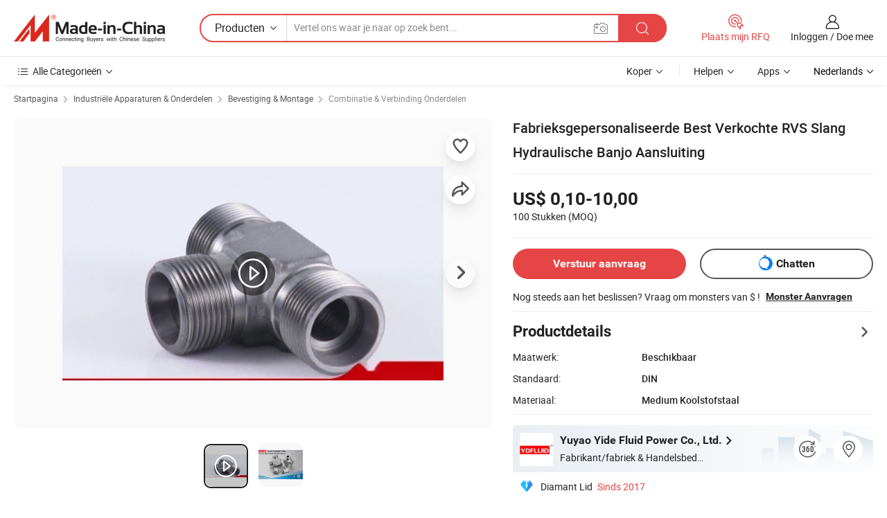

--- FILE ---
content_type: text/html;charset=UTF-8
request_url: https://nl.made-in-china.com/co_yidefluid/product_Factory-Customized-Best-Selling-Stainless-Steel-Hose-Hydraulic-Banjo-Fitting_rsriesyeg.html
body_size: 28741
content:
<!DOCTYPE html>
<html lang="nl">
<head>
            <title>Fabrieksgepersonaliseerde Best Verkochte RVS Slang Hydraulische Banjo Aansluiting - China Banjokoppeling, hydraulische koppeling</title>
        <meta content="text/html; charset=utf-8" http-equiv="Content-Type"/>
    <meta name="referrer" content="unsafe-url"/>
    <link rel="dns-prefetch" href="//www.micstatic.com">
    <link rel="dns-prefetch" href="//image.made-in-china.com">
    <link rel="dns-prefetch" href="//www.made-in-china.com">
    <link rel="dns-prefetch" href="//pylon.micstatic.com">
    <link rel="dns-prefetch" href="//expo.made-in-china.com">
    <link rel="dns-prefetch" href="//world.made-in-china.com">
    <link rel="dns-prefetch" href="//pic.made-in-china.com">
    <link rel="dns-prefetch" href="//fa.made-in-china.com">
                            <link rel="alternate" hreflang="en" href="https://yidefluid.en.made-in-china.com/product/pNyxBKzjCJcm/China-Factory-Customized-Best-Selling-Stainless-Steel-Hose-Hydraulic-Banjo-Fitting.html" />
                                                        <link rel="alternate" hreflang="es" href="https://es.made-in-china.com/co_yidefluid/product_Factory-Customized-Best-Selling-Stainless-Steel-Hose-Hydraulic-Banjo-Fitting_rsriesyeg.html" />
                                            <link rel="alternate" hreflang="pt" href="https://pt.made-in-china.com/co_yidefluid/product_Factory-Customized-Best-Selling-Stainless-Steel-Hose-Hydraulic-Banjo-Fitting_rsriesyeg.html" />
                                            <link rel="alternate" hreflang="fr" href="https://fr.made-in-china.com/co_yidefluid/product_Factory-Customized-Best-Selling-Stainless-Steel-Hose-Hydraulic-Banjo-Fitting_rsriesyeg.html" />
                                            <link rel="alternate" hreflang="ru" href="https://ru.made-in-china.com/co_yidefluid/product_Factory-Customized-Best-Selling-Stainless-Steel-Hose-Hydraulic-Banjo-Fitting_rsriesyeg.html" />
                                            <link rel="alternate" hreflang="it" href="https://it.made-in-china.com/co_yidefluid/product_Factory-Customized-Best-Selling-Stainless-Steel-Hose-Hydraulic-Banjo-Fitting_rsriesyeg.html" />
                                            <link rel="alternate" hreflang="de" href="https://de.made-in-china.com/co_yidefluid/product_Factory-Customized-Best-Selling-Stainless-Steel-Hose-Hydraulic-Banjo-Fitting_rsriesyeg.html" />
                                            <link rel="alternate" hreflang="nl" href="https://nl.made-in-china.com/co_yidefluid/product_Factory-Customized-Best-Selling-Stainless-Steel-Hose-Hydraulic-Banjo-Fitting_rsriesyeg.html" />
                                            <link rel="alternate" hreflang="ar" href="https://sa.made-in-china.com/co_yidefluid/product_Factory-Customized-Best-Selling-Stainless-Steel-Hose-Hydraulic-Banjo-Fitting_rsriesyeg.html" />
                                            <link rel="alternate" hreflang="ko" href="https://kr.made-in-china.com/co_yidefluid/product_Factory-Customized-Best-Selling-Stainless-Steel-Hose-Hydraulic-Banjo-Fitting_rsriesyeg.html" />
                                            <link rel="alternate" hreflang="ja" href="https://jp.made-in-china.com/co_yidefluid/product_Factory-Customized-Best-Selling-Stainless-Steel-Hose-Hydraulic-Banjo-Fitting_rsriesyeg.html" />
                                            <link rel="alternate" hreflang="hi" href="https://hi.made-in-china.com/co_yidefluid/product_Factory-Customized-Best-Selling-Stainless-Steel-Hose-Hydraulic-Banjo-Fitting_rsriesyeg.html" />
                                            <link rel="alternate" hreflang="th" href="https://th.made-in-china.com/co_yidefluid/product_Factory-Customized-Best-Selling-Stainless-Steel-Hose-Hydraulic-Banjo-Fitting_rsriesyeg.html" />
                                            <link rel="alternate" hreflang="tr" href="https://tr.made-in-china.com/co_yidefluid/product_Factory-Customized-Best-Selling-Stainless-Steel-Hose-Hydraulic-Banjo-Fitting_rsriesyeg.html" />
                                            <link rel="alternate" hreflang="vi" href="https://vi.made-in-china.com/co_yidefluid/product_Factory-Customized-Best-Selling-Stainless-Steel-Hose-Hydraulic-Banjo-Fitting_rsriesyeg.html" />
                                            <link rel="alternate" hreflang="id" href="https://id.made-in-china.com/co_yidefluid/product_Factory-Customized-Best-Selling-Stainless-Steel-Hose-Hydraulic-Banjo-Fitting_rsriesyeg.html" />
                                    <link rel="alternate" hreflang="x-default" href="https://yidefluid.en.made-in-china.com/product/pNyxBKzjCJcm/China-Factory-Customized-Best-Selling-Stainless-Steel-Hose-Hydraulic-Banjo-Fitting.html" />
    <meta name="viewport" content="initial-scale=1.0,user-scalable=no,maximum-scale=1,width=device-width">
    <meta name="format-detection" content="telephone=no">
            <meta name="Keywords" content="Fabrieksgepersonaliseerde Best Verkochte RVS Slang Hydraulische Banjo Aansluiting,Banjokoppeling, hydraulische koppeling"/>
            <meta name="Description"
              content="Fabrieksgepersonaliseerde Best Verkochte RVS Slang Hydraulische Banjo Aansluiting,Vind Details over Banjokoppeling, hydraulische koppeling van Fabrieksgepersonaliseerde Best Verkochte RVS Slang Hydraulische Banjo Aansluiting - Yuyao Yide Fluid Power Co., Ltd."/>
            <meta http-equiv="X-UA-Compatible" content="IE=Edge, chrome=1"/>
    <meta name="renderer" content="webkit"/>
             <meta property="og:title" content="[Hot Item] Fabrieksgepersonaliseerde Best Verkochte RVS Slang Hydraulische Banjo Aansluiting"/>
<meta property="og:type" content="product"/>
<meta property="og:url" content="https://nl.made-in-china.com/co_yidefluid/product_Factory-Customized-Best-Selling-Stainless-Steel-Hose-Hydraulic-Banjo-Fitting_rsriesyeg.html"/>
<meta property="og:image" content="https://image.made-in-china.com/2f0j00nAmEouGRHDcQ/Factory-Customized-Best-Selling-Stainless-Steel-Hose-Hydraulic-Banjo-Fitting.jpg"/>
<meta property="og:site_name" content="Made-in-China.com"/>
<meta property="fb:admins" content="292039974180201"/>
<meta property="fb:page_id" content="10150525576765348"/>
<meta property="fb:app_id" content="205885989426763"/>
<meta property="og:description" content="Standaard: DIN Materiaal: Medium Koolstofstaal Verbinding: Mannelijk Oppervlakte Behandeling: Verzinkt Kop Type: Ronde Handelsmerk: ydfluid"/>
<meta property="product:price:amount" content="0.1" />
<meta property="product:price:currency" content="USD" />
<meta property="og:availability" content="instock" />
<link rel="canonical" href="https://nl.made-in-china.com/co_yidefluid/product_Factory-Customized-Best-Selling-Stainless-Steel-Hose-Hydraulic-Banjo-Fitting_rsriesyeg.html" />
            <link rel="amphtml" href="https://nl.made-in-china.com/amp/co_yidefluid/product_Factory-Customized-Best-Selling-Stainless-Steel-Hose-Hydraulic-Banjo-Fitting_rsriesyeg.html">
        <link rel="stylesheet" type="text/css" href="https://www.micstatic.com/landing/www/product/detail_v2/css/product-detail_5b818cb4.css" media="all"/>
            <link rel="stylesheet" type="text/css" href="https://www.micstatic.com/landing/www/product/detail_v2/css/product-details-mlan_9095978c.css" media="all"/>
                    <style>
            body .sr-com-place .com-place-two.sr-comInfo-sign .sign-item .tip-gold{
                top: -84px;
            }
        </style>
                <style>
            body .sr-com-place .com-place-two.sr-comInfo-sign .sign-item .tip-gold.tip-audit{
                top: -61px;
            }
        </style>
        <!-- Polyfill Code Begin --><script chaset="utf-8" type="text/javascript" src="https://www.micstatic.com/polyfill/polyfill-simplify_eb12d58d.js"></script><!-- Polyfill Code End --></head>
        <body class="theme-01 J-ATF" style="overflow-y: scroll;" probe-clarity="false" >
    <div style="position:absolute;top:0;left:0;width:1px;height:1px;overflow:hidden">
                                            <img src="//stat.made-in-china.com/event/rec.gif?type=10&data=%7B%22pdid%22%3A%22808370275%22%2C%22list%22%3A%5B%7B%22t%22%3A1%2C%22f%22%3A0%2C%22id%22%3A%22808356075%22%7D%2C%7B%22t%22%3A1%2C%22f%22%3A0%2C%22id%22%3A%22837847765%22%7D%2C%7B%22t%22%3A1%2C%22f%22%3A0%2C%22id%22%3A%22837942275%22%7D%2C%7B%22t%22%3A1%2C%22f%22%3A0%2C%22id%22%3A%22808658975%22%7D%2C%7B%22t%22%3A1%2C%22f%22%3A0%2C%22id%22%3A%22808582195%22%7D%2C%7B%22t%22%3A1%2C%22f%22%3A0%2C%22id%22%3A%22808372765%22%7D%2C%7B%22t%22%3A1%2C%22f%22%3A0%2C%22id%22%3A%22808358395%22%7D%2C%7B%22t%22%3A1%2C%22f%22%3A0%2C%22id%22%3A%22808352635%22%7D%2C%7B%22t%22%3A1%2C%22f%22%3A0%2C%22id%22%3A%22808346195%22%7D%5D%7D&st=5260" alt=""/>
            </div>
    <input type="hidden" id="lan" name="lan" value="nl">
    <input type="hidden" name="pg_abp" id="pg_abp" value="a">
    <input type="hidden" name="isGoogleSeoBuyer" id="isGoogleSeoBuyer" value="false">
    <input type="hidden" name="verifiedTranslate" id="verifiedTranslate" value="Geverifieerd Certificaat">
    <input type="hidden" class="J-data-pid" value="808370275">
            <input type="hidden" class="J-data-layout" value="2">
    <input type="hidden" value="prodDetail">
    <input type="hidden" id="loginUserName" value="yidefluid"/>
    <input type="hidden" id="comReviewSourceId" name="comReviewSourceId" value="YMhQUILjHtDZ"/>
    <input type="hidden" name="user_behavior_trace_id" id="user_behavior_trace_id" value="1jfvtas53eb0n"/>
    <input type="hidden" name="receptionABTestSwitch" id="receptionABTestSwitch" value="true"/>
    <input type="hidden" name="alertReceptionCardWaitingTime" id="alertReceptionCardWaitingTime" value="1"/>
            <div id="header" ></div>
<script>
    function headerMlanInit() {
        const funcName = 'headerMlan';
        const app = new window[funcName]({target: document.getElementById('header'), props: {props: {"pageType":8,"logoTitle":"Fabrikanten en Leveranciers","logoUrl":null,"base":{"buyerInfo":{"service":"Service","newUserGuide":"Gids voor Beginners","auditReport":"Audited Suppliers' Reports","meetSuppliers":"Meet Suppliers","onlineTrading":"Secured Trading Service","buyerCenter":"Koperscentrum","contactUs":"Contact met ons op","search":"Zoeken","prodDirectory":"Product Directory","supplierDiscover":"Supplier Discover","sourcingRequest":"Post Sourcing-aanvraag","quickLinks":"Quick Links","myFavorites":"Mijn Favorieten","visitHistory":"Browsegeschiedenis","buyer":"Koper","blog":"Zakelijke Inzichten"},"supplierInfo":{"supplier":"Leverancier","joinAdvance":"加入高级会员","tradeServerMarket":"外贸服务市场","memberHome":"外贸e家","cloudExpo":"Smart Expo云展会","onlineTrade":"交易服务","internationalLogis":"国际物流","northAmericaBrandSailing":"北美全渠道出海","micDomesticTradeStation":"中国制造网内贸站"},"helpInfo":{"whyMic":"Why Made-in-China.com","auditSupplierWay":"Hoe controleren wij leveranciers","securePaymentWay":"Hoe beveiligen wij betalingen","submitComplaint":"Dien een klacht in","contactUs":"Contact met ons op","faq":"FAQ","help":"Helpen"},"appsInfo":{"downloadApp":"Download App!","forBuyer":"Voor Koper","forSupplier":"Voor Leverancier","exploreApp":"Ontdek exclusieve app-kortingen","apps":"Apps"},"languages":[{"lanCode":0,"simpleName":"en","name":"English","value":"https://yidefluid.en.made-in-china.com/product/pNyxBKzjCJcm/China-Factory-Customized-Best-Selling-Stainless-Steel-Hose-Hydraulic-Banjo-Fitting.html","htmlLang":"en"},{"lanCode":5,"simpleName":"es","name":"Español","value":"https://es.made-in-china.com/co_yidefluid/product_Factory-Customized-Best-Selling-Stainless-Steel-Hose-Hydraulic-Banjo-Fitting_rsriesyeg.html","htmlLang":"es"},{"lanCode":4,"simpleName":"pt","name":"Português","value":"https://pt.made-in-china.com/co_yidefluid/product_Factory-Customized-Best-Selling-Stainless-Steel-Hose-Hydraulic-Banjo-Fitting_rsriesyeg.html","htmlLang":"pt"},{"lanCode":2,"simpleName":"fr","name":"Français","value":"https://fr.made-in-china.com/co_yidefluid/product_Factory-Customized-Best-Selling-Stainless-Steel-Hose-Hydraulic-Banjo-Fitting_rsriesyeg.html","htmlLang":"fr"},{"lanCode":3,"simpleName":"ru","name":"Русский язык","value":"https://ru.made-in-china.com/co_yidefluid/product_Factory-Customized-Best-Selling-Stainless-Steel-Hose-Hydraulic-Banjo-Fitting_rsriesyeg.html","htmlLang":"ru"},{"lanCode":8,"simpleName":"it","name":"Italiano","value":"https://it.made-in-china.com/co_yidefluid/product_Factory-Customized-Best-Selling-Stainless-Steel-Hose-Hydraulic-Banjo-Fitting_rsriesyeg.html","htmlLang":"it"},{"lanCode":6,"simpleName":"de","name":"Deutsch","value":"https://de.made-in-china.com/co_yidefluid/product_Factory-Customized-Best-Selling-Stainless-Steel-Hose-Hydraulic-Banjo-Fitting_rsriesyeg.html","htmlLang":"de"},{"lanCode":7,"simpleName":"nl","name":"Nederlands","value":"https://nl.made-in-china.com/co_yidefluid/product_Factory-Customized-Best-Selling-Stainless-Steel-Hose-Hydraulic-Banjo-Fitting_rsriesyeg.html","htmlLang":"nl"},{"lanCode":9,"simpleName":"sa","name":"العربية","value":"https://sa.made-in-china.com/co_yidefluid/product_Factory-Customized-Best-Selling-Stainless-Steel-Hose-Hydraulic-Banjo-Fitting_rsriesyeg.html","htmlLang":"ar"},{"lanCode":11,"simpleName":"kr","name":"한국어","value":"https://kr.made-in-china.com/co_yidefluid/product_Factory-Customized-Best-Selling-Stainless-Steel-Hose-Hydraulic-Banjo-Fitting_rsriesyeg.html","htmlLang":"ko"},{"lanCode":10,"simpleName":"jp","name":"日本語","value":"https://jp.made-in-china.com/co_yidefluid/product_Factory-Customized-Best-Selling-Stainless-Steel-Hose-Hydraulic-Banjo-Fitting_rsriesyeg.html","htmlLang":"ja"},{"lanCode":12,"simpleName":"hi","name":"हिन्दी","value":"https://hi.made-in-china.com/co_yidefluid/product_Factory-Customized-Best-Selling-Stainless-Steel-Hose-Hydraulic-Banjo-Fitting_rsriesyeg.html","htmlLang":"hi"},{"lanCode":13,"simpleName":"th","name":"ภาษาไทย","value":"https://th.made-in-china.com/co_yidefluid/product_Factory-Customized-Best-Selling-Stainless-Steel-Hose-Hydraulic-Banjo-Fitting_rsriesyeg.html","htmlLang":"th"},{"lanCode":14,"simpleName":"tr","name":"Türkçe","value":"https://tr.made-in-china.com/co_yidefluid/product_Factory-Customized-Best-Selling-Stainless-Steel-Hose-Hydraulic-Banjo-Fitting_rsriesyeg.html","htmlLang":"tr"},{"lanCode":15,"simpleName":"vi","name":"Tiếng Việt","value":"https://vi.made-in-china.com/co_yidefluid/product_Factory-Customized-Best-Selling-Stainless-Steel-Hose-Hydraulic-Banjo-Fitting_rsriesyeg.html","htmlLang":"vi"},{"lanCode":16,"simpleName":"id","name":"Bahasa Indonesia","value":"https://id.made-in-china.com/co_yidefluid/product_Factory-Customized-Best-Selling-Stainless-Steel-Hose-Hydraulic-Banjo-Fitting_rsriesyeg.html","htmlLang":"id"}],"showMlan":true,"showRules":false,"rules":"Rules","language":"nl","menu":"Menu","subTitle":null,"subTitleLink":null,"stickyInfo":null},"categoryRegion":{"categories":"Alle Categorieën","categoryList":[{"name":"Landbouw & Voeding","value":"https://nl.made-in-china.com/category1_Agriculture-Food/Agriculture-Food_usssssssss.html","catCode":"1000000000"},{"name":"Kleding & Toebehoren","value":"https://nl.made-in-china.com/category1_Apparel-Accessories/Apparel-Accessories_uussssssss.html","catCode":"1100000000"},{"name":"Kunst Artikels & Ambachten","value":"https://nl.made-in-china.com/category1_Arts-Crafts/Arts-Crafts_uyssssssss.html","catCode":"1200000000"},{"name":"Auto Parts","value":"https://nl.made-in-china.com/category1_Auto-Motorcycle-Parts-Accessories/Auto-Motorcycle-Parts-Accessories_yossssssss.html","catCode":"2900000000"},{"name":"Tassen & Geschenkdozen","value":"https://nl.made-in-china.com/category1_Bags-Cases-Boxes/Bags-Cases-Boxes_yhssssssss.html","catCode":"2600000000"},{"name":"Chemische Stoffen","value":"https://nl.made-in-china.com/category1_Chemicals/Chemicals_uissssssss.html","catCode":"1300000000"},{"name":"Computer Producten","value":"https://nl.made-in-china.com/category1_Computer-Products/Computer-Products_iissssssss.html","catCode":"3300000000"},{"name":"Bouw & Decoratie Materialen","value":"https://nl.made-in-china.com/category1_Construction-Decoration/Construction-Decoration_ugssssssss.html","catCode":"1500000000"},{"name":"Consument Elektronica's","value":"https://nl.made-in-china.com/category1_Consumer-Electronics/Consumer-Electronics_unssssssss.html","catCode":"1400000000"},{"name":"Elektrotechniek & Elektronica's","value":"https://nl.made-in-china.com/category1_Electrical-Electronics/Electrical-Electronics_uhssssssss.html","catCode":"1600000000"},{"name":"Meubilair","value":"https://nl.made-in-china.com/category1_Furniture/Furniture_yessssssss.html","catCode":"2700000000"},{"name":"Gezondheid & Geneeskunde","value":"https://nl.made-in-china.com/category1_Health-Medicine/Health-Medicine_uessssssss.html","catCode":"1700000000"},{"name":"Industriële Apparaturen & Onderdelen","value":"https://nl.made-in-china.com/category1_Industrial-Equipment-Components/Industrial-Equipment-Components_inssssssss.html","catCode":"3400000000"},{"name":"Instrumenten & Meters","value":"https://nl.made-in-china.com/category1_Instruments-Meters/Instruments-Meters_igssssssss.html","catCode":"3500000000"},{"name":"Lichte Industrie & Dagelijks Gebruik","value":"https://nl.made-in-china.com/category1_Light-Industry-Daily-Use/Light-Industry-Daily-Use_urssssssss.html","catCode":"1800000000"},{"name":"Licht & Verlichting","value":"https://nl.made-in-china.com/category1_Lights-Lighting/Lights-Lighting_isssssssss.html","catCode":"3000000000"},{"name":"Produceren & Verwerken Machine","value":"https://nl.made-in-china.com/category1_Manufacturing-Processing-Machinery/Manufacturing-Processing-Machinery_uossssssss.html","catCode":"1900000000"},{"name":"Metallurgische, Mineralen & Energie","value":"https://nl.made-in-china.com/category1_Metallurgy-Mineral-Energy/Metallurgy-Mineral-Energy_ysssssssss.html","catCode":"2000000000"},{"name":"Kantoorartikelen","value":"https://nl.made-in-china.com/category1_Office-Supplies/Office-Supplies_yrssssssss.html","catCode":"2800000000"},{"name":"Verpakking & Printing","value":"https://nl.made-in-china.com/category1_Packaging-Printing/Packaging-Printing_ihssssssss.html","catCode":"3600000000"},{"name":"Veiligheid & Bescherming","value":"https://nl.made-in-china.com/category1_Security-Protection/Security-Protection_ygssssssss.html","catCode":"2500000000"},{"name":"Diensten","value":"https://nl.made-in-china.com/category1_Service/Service_ynssssssss.html","catCode":"2400000000"},{"name":"Sportartikelen & Vrijetijds","value":"https://nl.made-in-china.com/category1_Sporting-Goods-Recreation/Sporting-Goods-Recreation_iussssssss.html","catCode":"3100000000"},{"name":"Textiel","value":"https://nl.made-in-china.com/category1_Textile/Textile_yussssssss.html","catCode":"2100000000"},{"name":"Ijzerwaren & Gereedschap","value":"https://nl.made-in-china.com/category1_Tools-Hardware/Tools-Hardware_iyssssssss.html","catCode":"3200000000"},{"name":"Speelgoed","value":"https://nl.made-in-china.com/category1_Toys/Toys_yyssssssss.html","catCode":"2200000000"},{"name":"Vervoer","value":"https://nl.made-in-china.com/category1_Transportation/Transportation_yissssssss.html","catCode":"2300000000"}],"more":"Meer"},"searchRegion":{"show":true,"lookingFor":"Vertel ons waar je naar op zoek bent...","homeUrl":"//nl.made-in-china.com","products":"Producten","suppliers":"Leveranciers","auditedFactory":null,"uploadImage":"Afbeelding uploaden","max20MbPerImage":"Maximaal 20 MB per afbeelding","yourRecentKeywords":"Uw Recente Zoekwoorden","clearHistory":"Wis de geschiedenis","popularSearches":"Verwante Opzoekopdrachten","relatedSearches":"Meer","more":null,"maxSizeErrorMsg":"Upload mislukt. De maximale afbeeldingsgrootte is 20 MB.","noNetworkErrorMsg":"Geen netwerkverbinding. Controleer uw netwerkinstellingen en probeer het opnieuw.","uploadFailedErrorMsg":"Upload mislukt. Onjuist afbeeldingsformaat. Ondersteunde formaten: JPG, PNG, BMP.","relatedList":null,"relatedTitle":null,"relatedTitleLink":null,"formParams":null,"mlanFormParams":{"keyword":null,"inputkeyword":null,"type":null,"currentTab":null,"currentPage":null,"currentCat":null,"currentRegion":null,"currentProp":null,"submitPageUrl":null,"parentCat":null,"otherSearch":null,"currentAllCatalogCodes":null,"sgsMembership":null,"memberLevel":null,"topOrder":null,"size":null,"more":"meer","less":"less","staticUrl50":null,"staticUrl10":null,"staticUrl30":null,"condition":"0","conditionParamsList":[{"condition":"0","conditionName":null,"action":"/productSearch?keyword=#word#","searchUrl":null,"inputPlaceholder":null},{"condition":"1","conditionName":null,"action":"/companySearch?keyword=#word#","searchUrl":null,"inputPlaceholder":null}]},"enterKeywordTips":"Voer a.u.b. minimaal een trefwoord in voor uw zoekopdracht.","openMultiSearch":false},"frequentRegion":{"rfq":{"rfq":"Plaats mijn RFQ","searchRfq":"Search RFQs","acquireRfqHover":"Vertel ons wat u nodig heeft en probeer op de gemakkelijke manier offertes !op te vragen","searchRfqHover":"Discover quality RFQs and connect with big-budget buyers"},"account":{"account":"Rekening","signIn":"Inloggen","join":"Doe mee","newUser":"Nieuwe Gebruiker","joinFree":"Gratis lid worden","or":"Of","socialLogin":"Door te klikken op Aanmelden, Gratis lid worden of Doorgaan met Facebook, Linkedin, Twitter, Google, %s ga ik akkoord met de %sUser Agreement%s en het %sPrivacy Policy%s","message":"Berichten","quotes":"Citaten","orders":"Bestellingen","favorites":"Favorieten","visitHistory":"Browsegeschiedenis","postSourcingRequest":"Post Sourcing-aanvraag","hi":"Hallo","signOut":"Afmelden","manageProduct":"Producten beheren","editShowroom":"Showroom bewerken","username":"","userType":null,"foreignIP":true,"currentYear":2026,"userAgreement":"Gebruikersovereenkomst","privacyPolicy":"Privacybeleid"},"message":{"message":"Berichten","signIn":"Inloggen","join":"Doe mee","newUser":"Nieuwe Gebruiker","joinFree":"Gratis lid worden","viewNewMsg":"Sign in to view the new messages","inquiry":"Aanvraag","rfq":"RFQs","awaitingPayment":"Awaiting payments","chat":"Chatten","awaitingQuotation":"In afwachting van offertes"},"cart":{"cart":"Onderzoeksmand"}},"busiRegion":null,"previewRegion":null}}});
		const hoc=o=>(o.__proto__.$get=function(o){return this.$$.ctx[this.$$.props[o]]},o.__proto__.$getKeys=function(){return Object.keys(this.$$.props)},o.__proto__.$getProps=function(){return this.$get("props")},o.__proto__.$setProps=function(o){var t=this.$getKeys(),s={},p=this;t.forEach(function(o){s[o]=p.$get(o)}),s.props=Object.assign({},s.props,o),this.$set(s)},o.__proto__.$help=function(){console.log("\n            $set(props): void             | 设置props的值\n            $get(key: string): any        | 获取props指定key的值\n            $getKeys(): string[]          | 获取props所有key\n            $getProps(): any              | 获取props里key为props的值（适用nail）\n            $setProps(params: any): void  | 设置props里key为props的值（适用nail）\n            $on(ev, callback): func       | 添加事件监听，返回移除事件监听的函数\n            $destroy(): void              | 销毁组件并触发onDestroy事件\n        ")},o);
        window[`${funcName}Api`] = hoc(app);
    };
</script><script type="text/javascript" crossorigin="anonymous" onload="headerMlanInit()" src="https://www.micstatic.com/nail/pc/header-mlan_6f301846.js"></script>        <div class="sr-container J-layout ">
        <script type="text/x-data" class="J-mlan-stat-data">{"t":"mLanCou","f":"prodDetail","vId":null}</script>
                <div>
            <input type="hidden" id="J-detail-isProduct"/>
            <input type="hidden" id="loginUserName" value="yidefluid"/>
            <input type="hidden" id="curLanCode" value="7"/>
            <input type="hidden" id="sensor_pg_v" value="pid:pNyxBKzjCJcm,cid:YMhQUILjHtDZ,tp:104,stp:10403,plate:normal,sst:paid,is_trade:0,is_sample:1,is_rushorder:0,is_verified:1,abt:null,abp:a"/>
            <input type="hidden" id="productId" value="pNyxBKzjCJcm"/>
            <input type="hidden" id="loginCountry" value="United_States"/>
            <input type="hidden" id="isUser" value="false"/>
            <input type="hidden" id="userEmailAddress" value=""/>
                        <script class="J-mlan-config" type="text/data-lang" data-lang="nl">
                {
                    "more": "Bekijk alles",
                    "less": "Minder zien",
                    "pmore": "Meer",
                    "pless": "Minder",
                    "verifiedTranslate": "Geverifieerd Certificaat",
                    "emailRequired": "Vul alstublieft uw e-mail adres in.",
                    "email": "Voer alstublieft uw geldige e-mailadres in.",
                    "contentRequired": "Voer de inhoud voor uw aanvraag in.",
                    "maxLength": "De inhoud van uw aanvraag moet tussen de 20 en 4000 tekens lang zijn.",
                    "quiryDialogTitle": "Voer uw contact om vertrouwen op te bouwen met de leverancier (s)",
                    "videoTitle": "Bekijk gerelateerde video's",
                    "alsoViewTitle": "Mensen die dit hebben bekeken, hebben ook bekeken",
                    "latestPriceTitle": "Voer uw gedetailleerde vereisten in om een nauwkeurige offerte te ontvangen",
                    "Enter your email address":"Vul alstublieft uw e-mail adres in.",
                    "ratingReviews": "Beoordelingen en Recensies",
                    "selectOptions": ["Toprecensies", "Meest Recente"],
                    "frequencyError": "Uw operatie komt te vaak voor. Probeer het later opnieuw.",
                    "overallReviews": {
                        "title": "Algemene Beoordelingen",
                        "reviews": "Beoordelingen",
                        "star": "Ster"
                    },
                    "customerSatisfaction": {
                        "title": "Klanttevredenheid",
                        "response": "Antwoord",
                        "service": "Service",
                        "quality": "Kwaliteit",
                        "delivery": "Levering"
                    },
                    "reviewDetails": {
                        "title": "Details Bekijken",
                        "verifiedPurchase": "Geverifieerde aankoop",
                        "showPlace": {
                            "publicShow": "Public show",
                            "publicShowInProtection": "Public show (Protection period)",
                            "onlyInVo": "Only show in VO"
                        },
                        "modified": "Gewijzigd"
                    },
                    "pager": {
                        "goTo": "Ga naar",
                        "page": "Bladzijde",
                        "next": "Volgend",
                        "prev": "Vorige",
                        "confirm": "Bevestig"
                    },
                    "loadingTip": "Bezig met laden",
                    "foldingReviews": "Bekijk beoordelingen van vouwen",
                    "noInfoTemporarily": "Tijdelijk geen informatie.",
                    "strengthLabel": "Geverifieerd sterktelabel",
                    "Negotiable":"Bespreekbaar",
                    "Free Shipping to {{country}} by {{carrier}}":"Gratis verzending naar {{country}} bij {{carrier}}",
                    "Estimated delivery time $ Days":"Geschatte levertijd $ Dagen",
                    "To be negotiated to {{country}} by {{carrier}}":"Te onderhandelen tot {{carrier}} voor {{country}}",
                    "US$ {{freight}} to {{country}} by {{carrier}}":"US$ {{freight}} naar {{country}} per {{carrier}}",
                    "Still deciding? Get samples of $ !": "Nog steeds aan het beslissen? Vraag om monsters van $ !",
                    "Shipping Cost": "Transportkosten",
                    "Delivery": "Levering",
                    "{{buyerName}} made an order recently.": "{{buyerName}} heeft onlangs een bestelling geplaatst.",
                    "The hot selling product from our verified and experienced supplier.": "Het bestverkochte product van onze geverifieerde en ervaren leverancier.",
                    "selectSkuSpec": "Selecteer variaties en hoeveelheid",
                    "productSpecification": "Productspecificaties",
                    "productsTotalAmount": "Producten Totaalbedrag",
                    "sendInquiry": "Verstuur aanvraag",
                    "minOrderTips": "Uw producthoeveelheid is minder dan {{minTotalCount}} MOQ.",
                    "buyNow": "Nu kopen",
                    "startOrderRequest": "Bestelling Starten",
                    "shippingFeeTips": "Verzendkosten zijn niet inbegrepen."

                }
            </script>
            <div class="sr-layout-wrap sr-layout-resp">
                <div class="detail-top-bar" >
                                            <div class="sr-QPWords-cont">
                            <ul>
                                                                                                                                    <li class="sr-QPWords-item">
                                        <a href="https://nl.made-in-china.com" target="_blank" rel="nofollow">Startpagina</a>
                                        <i class="ob-icon icon-right"></i>
                                                                                    <a href="https://nl.made-in-china.com/category1_Industrial-Equipment-Components/Industrial-Equipment-Components_inssssssss.html" target="_blank">Industriële Apparaturen & Onderdelen</a>
                                            <i class="ob-icon icon-right"></i>
                                                                                    <a href="https://nl.made-in-china.com/category23_Industrial-Equipment-Components/Fastener-Fitting_insrssssss_1.html" target="_blank">Bevestiging & Montage</a>
                                            <i class="ob-icon icon-right"></i>
                                                                                <a href="https://nl.made-in-china.com/category23_Industrial-Equipment-Components/Combination-Joint-Fittings_insrsussss_1.html" target="_blank">Combinatie & Verbinding Onderdelen</a>
                                                                            </li>
                                                            </ul>
                        </div>
                                    </div>
                            </div>
                        <div class="sr-layout-detail clears">
                <div class="sr-detail-content clears">
                    <div class="sr-layout-block sr-layout-left">
                        <div class="sr-layout-content sr-proMainInfo J-sr-proMainInfo">
                            <div class="sr-proMainInfo-baseInfo J-proMainInfo-baseInfo" faw-module="main_function" faw-exposure>
        <div class="sr-proMainInfo-baseInfo-name">
            <h1 class="sr-proMainInfo-baseInfoH1 J-baseInfo-name" data-prod-tag="">
                <span class="J-meiAward"></span> <span>Fabrieksgepersonaliseerde Best Verkochte RVS Slang Hydraulische Banjo Aansluiting</span>
            </h1>
            <div class="tag-wrapper">
                <div class="J-deal-tag"></div>
            </div>
                    </div>
            <div class="sr-proMainInfo-baseInfo-property">
            <div class="baseInfo-price-related">
                <div class="J-activity-banner attr-line"></div>
                <input type="hidden" id="inquiry4PriceHref" name="inquiry4PriceHref" value="//www.made-in-china.com/sendInquiry/prod_pNyxBKzjCJcm_YMhQUILjHtDZ_0.html?plant=nl&from=shrom&type=cs&style=3&page=p_detail">
                <div class="swiper-proMainInfo-baseInfo-propertyGetPrice-container">
                    <input type="hidden" value="{'Havenplaats':'Ningbo, China','Betalingscondities':'L/C, T/T, Paypal'}" id="priceProp">
                                                                                                        <div class="sr-proMainInfo-baseInfo-propertyPrice">
                                                    <div class="only-one-priceNum">
                                <table>
                                    <tbody>
                                    <tr style="display: inline-flex;align-items: baseline; flex-wrap: wrap;flex-direction: column;" class="only-one-priceNum-tr">
                                        <td style="padding: 0 !important;">
                                        <span class="only-one-priceNum-td-left">US$ 0,10-10,00 </span>
                                        </td>
                                        <td style="padding: 0" class="sa-only-property-price only-one-priceNum-price">
                                            <span style="color: #222">100 Stukken</span>
                                            <span style="color: #222">
                                            (MOQ)
                                        </span>
                                        </td>
                                    </tr>
                                    </tbody>
                                </table>
                            </div>
                    </div>
                </div>
                <div class="coupon-and-getlastprice">
                                            <div class="empty-glp-box"></div>
                                    </div>
            </div>
            <input type="hidden" id="login" value="false">
                        <div class="sr-proMainInfo-baseInfo-propertyAttr">
                <div>
        <input type="hidden" id="hasProdSpecs" value="false">
</div>
                                <div>
    <input type="hidden" id="supportRushOrder" value="false">
<div class="sr-layout-block contact-block J-contact-fix two-button">
    <div class="button-block contact-btn">
        <a fun-inquiry-product class="btns button-link-contact J-prod-btn-contact" target="_blank" href="https://www.made-in-china.com/sendInquiry/prod_pNyxBKzjCJcm_YMhQUILjHtDZ.html?plant=nl&from=shrom&type=cs&style=3&page=p_detail" rel="nofollow" ads-data="st:24,pdid:pNyxBKzjCJcm,pcid:YMhQUILjHtDZ"> Verstuur aanvraag
        </a>
    </div>
    <div class="sr-side-contSupplier-chat button-block J-sr-side-contSupplier-chat">
        <b text='[{"offline": {"text":"Chatten","title":"Leverancier is nu offline, spreek uw bericht in."}, "online": {"text":"Chatten","title":"Chat nu online met leverancier!"}}]' class="tm3_chat_status" lan="nl" tmlan="nl" dataId="YMhQUILjHtDZ_pNyxBKzjCJcm_1" inquiry="https://www.made-in-china.com/sendInquiry/prod_pNyxBKzjCJcm_YMhQUILjHtDZ.html?plant=nl&from=shrom&type=cs&style=3&page=p_detail" processor="chat" cid="YMhQUILjHtDZ"></b>
        <span rel="nofollow" ads-data="st:13" class="tm-placeholder" title="Chat nu online met leverancier!" role="button" tabindex="0" aria-label="tm">
                            Chatten </span>
    </div>
</div>
    </div>
                                                            <table>
                            <tbody>
                            <tr>
                                <td>
                                    <div class="sample-order-info">
                                        <div class="info-text">
                                            <span class="J-sample-order">Nog steeds aan het beslissen? Vraag om monsters van $ !</span>
                                            <span class="sample-price J-sample-price" style="display: none">US$ 0/Stuk</span>
                                        </div>
                                                                                    <a class="" ads-data="st:19" target="_blank" href="//www.made-in-china.com/requestSample/prod_pNyxBKzjCJcm_YMhQUILjHtDZ.html" rel="nofollow">Monster Aanvragen</a>
                                                                            </div>
                                </td>
                            </tr>
                            </tbody>
                        </table>
                                    <div class="attr-line"></div>
                    <div class="product-details-title pointer J-prod-detail" ads-data="st:309">
                        <span>Productdetails</span>
                        <span><i class="ob-icon icon-right"></i></span>
                    </div>
                    <table>
                        <tbody>
                                                        <tr>
                                <th width="166" class="th-label">Maatwerk:</th>
                                <td>Beschikbaar</td>
                            </tr>
                                                        <tr>
                                <th width="166" class="th-label">Standaard:</th>
                                <td>DIN</td>
                            </tr>
                                                        <tr>
                                <th width="166" class="th-label">Materiaal:</th>
                                <td>Medium Koolstofstaal</td>
                            </tr>
                        </tbody>
                    </table>
                                    <div class="attr-line"></div>
                <div class="sr-layout-block sr-com-place sr-com-place-top">
                                                                     <div faw-module="verified_company_homepage" faw-exposure>
    <input type="hidden" id="J-linkInfo" value="https://nl.made-in-china.com/co_yidefluid/">
        <div id="product-multi-box-small">
                                </div>
    <div class="sr-linkTo-comInfo J-linkTo-comInfo" ads-data>
        <div class="sr-com com-place-one com-place-one-new">
                            <div class="sr-com-logo" ads-data="st:185">
                    <img src="//www.micstatic.com/landing/www/product/img/transparent.png" data-original="//image.made-in-china.com/206f0j00hEQTtWHrdacR/Yuyao-Yide-Fluid-Power-Co-Ltd-.jpg" />
                </div>
                        <div class="sr-com-info">
                <div class="sr-comInfo-title has360 ">
                    <div class="title-txt">
                        <a href="https://nl.made-in-china.com/co_yidefluid/" target="_blank" ads-data="st:3" title="Yuyao Yide Fluid Power Co., Ltd."><span class="text-ellipsis">Yuyao Yide Fluid Power Co., Ltd.</span> <i class="ob-icon icon-right"></i></a>
                    </div>
                </div>
                <div class="info-item-out">
                                                                                                                                                                <span class="info-item info-businessType" title="Fabrikant/fabriek &amp; Handelsbedrijf" ads-data="st: 237;">
                                        Fabrikant/fabriek &amp; Handelsbedrijf
                                    </span>
                </div>
            </div>
            <div class="operate-wrapper">
                                    <div class="sign-item">
                        <a href="javascript:;" rel="nofollow" class="pop360-img J-pop360" view-url="//world-port.made-in-china.com/viewVR?comId=YMhQUILjHtDZ" ><i class="ob-icon icon-panorama"></i></a>
                        <div class="tip arrow-bottom tip-gold">
                            <div class="tip-con">
                                <p class="tip-para">360° Virtuele Rondleiding</p>
                            </div>
                            <span class="arrow arrow-out">
                                  <span class="arrow arrow-in"></span>
                            </span>
                        </div>
                    </div>
                                    <div class="company-location" ads-data="st:225">
                        <a class="J-location" target="_blank" href="https://nl.made-in-china.com/co_yidefluid/company_info.html">
                            <i class="ob-icon icon-coordinate"></i>
                            <div class="tip arrow-bottom tip-gold">
                                <div class="gold-content">
                                    <div class="tip-con">
                                        Zhejiang, China
                                    </div>
                                    <span class="arrow arrow-out">
                                    <span class="arrow arrow-in"></span>
                                </span>
                                </div>
                            </div>
                        </a>
                    </div>
            </div>
        </div>
                    <div class="rating-box">
                <div class='add_factory-icon'>
                                                </div>
                <div class="J-review-box" style="display: none">
                                            <div class="review-label">What's your impression of this company?</div>
                                            <div class="score-item review-btn" ads-data="st:114">
                            <i class="ob-icon icon-fill-text"></i>
                            <span>review now</span>
                        </div>
                </div>
            </div>
                <div class="sr-comInfo-sign com-place-two com-place-two-new ">
                                                <div class="sign-item" ads-data="st:186">
                                            <i class="item-icon icon-diamond"></i>
                        Diamant Lid <span class="txt-year">Sinds 2017</span>
                                                                <div class="tip arrow-bottom tip-gold">
                        <div class="gold-content">
                            <div class="tip-con">
                                                                    <p class="tip-para">Leveranciers met geverifieerde zakelijke licenties</p>
                                                            </div>
                        </div>
                    </div>
                </div>
                    </div>
    </div>
    <div class="com-place-three com-place-three-new">
                    <div class="sign-item J-verified-item" data-title="Gecontroleerd door een onafhankelijk extern inspectiebureau" ads-data="st:113">
                <img class="item-icon" src="https://www.micstatic.com/common/img/icon-new/as-short.png" alt="Gecontroleerde Leverancier" />
                Gecontroleerde Leverancier <div class="tip arrow-bottom tip-gold">
                    <div class="gold-content">
                        <div class="tip-con">
                           <p class="tip-para">Gecontroleerd door een onafhankelijk extern inspectiebureau</p>
                        </div>
                    </div>
                </div>
            </div>
                                                            <div class="see-all no-sign" ads-data="st: 58;">
                    <a class="J-sign-in" href="javascript:void(0);">Meld u aan</a> om alle geverifieerde sterktelabels te bekijken (21)
                </div>
                        </div>
</div>
                                </div>
            </div>
        </div>
    </div>
<input type="hidden" id="contactNow"
       value="https://www.made-in-china.com/sendInquiry/prod_pNyxBKzjCJcm_YMhQUILjHtDZ.html?plant=nl&from=shrom&type=cs&style=3&page=p_detail">
<input type="hidden" id="supportOrder" value="false"
       data-url="//membercenter.made-in-china.com/newtrade/order/page/buyer-start-order.html?from=3&prodId=pNyxBKzjCJcm&sample=0">
    <style>
    .catalogForm .form-label{
        width: 190px;
    }
    .catalogForm .form-label em{
        color: #e64545;
        margin-right: 5px;
    }
    .catalogForm .form-fields{
        margin-left: 200px;
    }
</style>
<script type="text/template" id="J-catalog-dialog">
    <div class="alert-new mb20">
        <div class="alert-con alert-warn alert-state" style="width: 100%;">
            <span class="micon-state"><i class="ob-icon icon-caution"></i></span><span class="alert-txt">Please complete the form below, we will email the catalog to you.</span>
        </div>
    </div>
    <form action="" class="obelisk-form J-catalog-form catalogForm">
        <input type="hidden" name="source" value="2"/>
        <div class="form-item">
            <label class="form-label"><em>*</em>Email Address</label>
            <div class="form-fields">
                <input type="text" name="email" maxlength="160" class="input-text span-8" value=""/>
            </div>
        </div>
        <div class="form-item">
            <label class="form-label"><em>*</em>Name</label>
            <div class="form-fields">
                <input type="text" name="name" maxlength="50" class="input-text span-8" value=""/>
            </div>
        </div>
        <div class="form-item">
            <label class="form-label"><em>*</em>Country/Region</label>
            <div class="form-fields">
                <select class="span-8 J-countrySelect" select-css="span-8 select-flags" name="comCountry" value="">
                    {{ if(hotCountries && hotCountries.length>0){ }}
                    <optgroup label="--Please Select--">
                        {{ $.each(hotCountries,function(){ }}
                        <option {{ if(selected === this.countryKey){ }}selected="selected"{{ } }} value="{{-this.countryKey}}" select-countrycode="{{-this.countryCode}}" select-css="select-flag select-flag-{{-this.simpleCountryName.toLowerCase()}}" select-rm-areacode="{{-this.showAreaCodeFram}}">{{-this.coutryName}}</option>
                        {{ }) }}
                    </optgroup>
                    {{ } }}

                    {{ if(allCountries && allCountries.length>0){ }}
                    <optgroup label="--All Countries/Regions (A to Z)--">
                        {{ $.each(allCountries,function(){ }}
                        <option {{ if(selected === this.countryKey){ }}selected="selected"{{ } }} value="{{-this.countryKey}}" select-countrycode="{{-this.countryCode}}" select-css="select-flag select-flag-{{-this.simpleCountryName.toLowerCase()}}" select-rm-areacode="{{-this.showAreaCodeFram}}">{{-this.coutryName}}</option>
                        {{ }) }}
                    </optgroup>
                    {{ } }}
                </select>
            </div>
        </div>
        <div class="form-item J-validator-box hide">
            <label class="form-label"><em>*</em>Verification Code</label>
            <div class="form-fields">
                <span class="J-validator" id="J-validator"></span>
                <div class="feedback-block J-vcode-error" wrapfor="faptcha_response_field"></div>
            </div>
        </div>
    </form>
</script><script type="text/template" id="J-dia-success">
    <div class="dlg-result">
        <div class="state">
            <i class="micon succ">&#xe000;</i>
        </div>
        <div class="msg"><p>You have submitted the request successfully!</p><p>{{-retResult.tipMessage}}</p></div>
    </div>
</script><script type="text/template" id="J-dia-warn">
    <div class="dlg-result">
        <div class="state">
            <i class="micon warning">&#xe003;</i>
        </div>
        <div class="msg"><p>{{-retResult.tipMessage}}</p></div>
    </div>
</script><script type="text/template" id="J-dia-error">
    <div class="dlg-result">
        <div class="state">
            <i class="micon error">&#xe001;</i>
        </div>
        <div class="msg"><p>Sent failed!</p><p>{{-retResult.tipMessage}}</p></div>
    </div>
</script>                             <div class="J-smallImg-wrap">
    <div class="sr-proMainInfo-slide smallImg-wrap J-pic-box-small" faw-module="main_product" faw-exposure>
        <div class="tag-wrapper">
            <div class="J-ranking-tag"></div>
        </div>
        <div class="tip-online J-sample-online-tips" style="display: none">
            <ul class="tip-cont">
                <li>
                    <span class="online-icon online-icon-1"></span>
                    <span>Scannen op Locatie</span>
                </li>
                <li>
                    <span class="online-icon online-icon-2"></span>
                    <span>Nauwkeurig Digitaal Duplicaat</span>
                </li>
                <li>
                    <span class="online-icon online-icon-3"></span>
                    <span>Hoek Onbeperkt</span>
                </li>
            </ul>
        </div>
        <input type="hidden" id="prodId" value=""/>
        <div class="sr-proMainInfo-slide-pic J-pic-list-wrap sr-proSlide">
            <div class="sr-proMainInfo-slide-container swiper-container J-pic-list-container">
                <div class="swiper-wrapper">
                                                                                                        <div class="sr-proMainInfo-slide-picItem swiper-slide J-play-video J-pic-item J-pic-large-item">
                            <div class="sr-prMainInfo-slide-inner">
                                <div class="sr-proMainInfo-slide-picInside J-play-video-wrap" faw-exposure-sub faw-video ads-data="st:15,item_type:prod_details,item_id:IJAmpofvjnHL,cloud_media_url:https://v.made-in-china.com/ucv/sbr/422e74da553cc321cf0e0a6dced95c/29cb1da65f11234646383264455_h264_def.mp4">
                                    <div class="play-video-btn J-play-video-btn">
                                                                                    <img src="//image.made-in-china.com/318f0j00HasEYkeRTphG/3-mp4.webp" alt="" width="550px">
                                                                                <span class="play-mark"><i class="ob-icon icon-play"></i></span>
                                        <script type="text/data-video">
                                        {
                                            "videoUrl": "https://v.made-in-china.com/ucv/sbr/422e74da553cc321cf0e0a6dced95c/29cb1da65f11234646383264455_h264_def.mp4",
                                    "vid": "1123464",
                                    "autoplay": true
                                }
                                    </script>
                                    </div>
                                </div>
                            </div>
                        </div>
                            <div class="sr-proMainInfo-slide-picItem swiper-slide enlarge-hide J-pic-large-item J-pic-item" fsrc="//image.made-in-china.com/2f0j00nAmEouGRHDcQ/Factory-Customized-Best-Selling-Stainless-Steel-Hose-Hydraulic-Banjo-Fitting.webp" >
                                <div class="sr-prMainInfo-slide-inner">
                                    <div class="sr-proMainInfo-slide-picInside">
                                                                                <a class="enlargeHref" href="javascript:void(0);" ads-data="st:9" >
                                                                                    <img class="J-picImg-zoom-in" ads-data="st:239" data-index="2" loading="lazy" src="//image.made-in-china.com/202f0j00nAmEouGRHDcQ/Factory-Customized-Best-Selling-Stainless-Steel-Hose-Hydraulic-Banjo-Fitting.webp" alt="Fabrieksgepersonaliseerde Best Verkochte RVS Slang Hydraulische Banjo Aansluiting pictures & photos">
                                                                                </a>
                                                                            </div>
                                                                            <div class="sr-proMainInfo-slide-picLarge J-pic-zoom-in" ads-data="st:239" data-index="2"></div>
                                                                                                                <input type="hidden" class="encodeImgId" value="NwFmVUtAggcn"/>
                                                                    </div>
                            </div>
                                    </div>
                                    <div ads-data="st:240" class="large-pic-slide-left J-largePicSlideLeft" style="display: none;" ><i class="ob-icon icon-left"></i></div>
                    <div ads-data="st:240" class="large-pic-slide-right J-largePicSlideRight" style="display: flex;" ><i class="ob-icon icon-right"></i></div>
                            </div>
        </div>
                    <div class="sr-proMainInfo-slide-page J-pic-dots-wrap">
                                    <div class="sr-proMainInfo-slide-pageMain align-center">
                        <ul class="sr-proMainInfo-slide-pageUl ">
                                                                                                                                                <li class="J-pic-dot selected">
                                    <div class="sr-proMainInfo-slide-pageInside">
                                        <img src="//www.micstatic.com/landing/www/product/img/transparent.png" data-original="//image.made-in-china.com/313f0j00HasEYkeRTphG/3-mp4.webp" alt="" >
                                        <a href="javascript:void(0);" class="img-video J-dot-play"><i class="ob-icon icon-play"></i></a>
                                    </div>
                                </li>
                                                                                                                                    <li class="J-pic-dot">
                                        <div class="sr-proMainInfo-slide-pageInside" ads-data="st:9">
                                            <img src="//www.micstatic.com/landing/www/product/img/transparent.png" data-original="//image.made-in-china.com/3f2j00nAmEouGRHDcQ/Factory-Customized-Best-Selling-Stainless-Steel-Hose-Hydraulic-Banjo-Fitting.webp" alt="Fabrieksgepersonaliseerde Best Verkochte RVS Slang Hydraulische Banjo Aansluiting" title="Fabrieksgepersonaliseerde Best Verkochte RVS Slang Hydraulische Banjo Aansluiting">
                                        </div>
                                    </li>
                                                                                    </ul>
                    </div>
                            </div>
                                    <div class="fav-share-wrap">
                <span class="act-item fav-wrap">
                                        <a fun-favorite rel="nofollow" href="javascript:void(0);" class="J-added-to-product-fav link-with-icon J-add2Fav J-added already-fav-new" cz-username="yidefluid" cz-sourceid="pNyxBKzjCJcm" cz-sourcetype="prod" style="display:none"><i class="J-fav-icon ob-icon icon-heart-f"></i></a>
                    <a fun-favorite rel="nofollow" href="javascript:void(0);" class="J-add-to-product-fav link-with-icon J-add2Fav" cz-username="yidefluid" cz-sourceid="pNyxBKzjCJcm" cz-sourcetype="prod" style="display:block" ads-data="st:17,pdid:pNyxBKzjCJcm,pcid:YMhQUILjHtDZ"><i class="J-fav-icon ob-icon icon-heart"></i><i class="J-fav-icon ob-icon icon-heart-f" style="display: none;"></i></a>
                </span>
                                                                                                        <span class="act-item share-wrap share-wrap-visiable J-share">
                    <span>
                        <i class="ob-icon icon-right-rotation"></i>
                    </span>
                    <div class="sns-wrap" ads-data="st:18">
                        <span class="share-empty-box"></span>
                                                                                                <a rel="nofollow" target="_blank" ads-data="st:18,pdid:pNyxBKzjCJcm,pcid:YMhQUILjHtDZ" class="sns-icon facebook" href="https://www.facebook.com/sharer.php?app_id=418856551555971&u=https://nl.made-in-china.com/co_yidefluid/product_Factory-Customized-Best-Selling-Stainless-Steel-Hose-Hydraulic-Banjo-Fitting_rsriesyeg.html" title="Facebook"></a>
                        <a rel="nofollow" target="_blank" ads-data="st:18,pdid:pNyxBKzjCJcm,pcid:YMhQUILjHtDZ" class="sns-icon twitter" href="https://twitter.com/intent/tweet?text=Fabrieksgepersonaliseerde+Best+Verkochte+RVS+Slang+Hydraulische+Banjo+Aansluiting%7C+nl.made-in-china.com%3A&url=https://nl.made-in-china.com/co_yidefluid/product_Factory-Customized-Best-Selling-Stainless-Steel-Hose-Hydraulic-Banjo-Fitting_rsriesyeg.html" title="X"></a>
                        <a rel="nofollow" target="_blank" ads-data="st:18,pdid:pNyxBKzjCJcm,pcid:YMhQUILjHtDZ" class="sns-icon pinterest" href=" https://www.pinterest.com/pin/create/button/?url=https://nl.made-in-china.com/co_yidefluid/product_Factory-Customized-Best-Selling-Stainless-Steel-Hose-Hydraulic-Banjo-Fitting_rsriesyeg.html&media=//image.made-in-china.com/43f34j00nAmEouGRHDcQ/Factory-Customized-Best-Selling-Stainless-Steel-Hose-Hydraulic-Banjo-Fitting.jpg&description=Fabrieksgepersonaliseerde+Best+Verkochte+RVS+Slang+Hydraulische+Banjo+Aansluiting%7C+nl.made-in-china.com%3A" title="Pinterest"></a>
                        <a rel="nofollow" target="_blank" ads-data="st:18,pdid:pNyxBKzjCJcm,pcid:YMhQUILjHtDZ" class="sns-icon linkedin" href="https://www.linkedin.com/cws/share?url=https://nl.made-in-china.com/co_yidefluid/product_Factory-Customized-Best-Selling-Stainless-Steel-Hose-Hydraulic-Banjo-Fitting_rsriesyeg.html&isFramed=true" title="Linkedin"></a>
                        <div class="mail link-blue fr">
                            <iframe src="about:blank" frameborder="0" id="I-email-this-page" name="I-email-this-page" width="0" height="0" style="width:0;height:0;"></iframe>
                                <a class="micpm" href="https://yidefluid.en.made-in-china.com/share/pNyxBKzjCJcm/China-Factory-Customized-Best-Selling-Stainless-Steel-Hose-Hydraulic-Banjo-Fitting.html?lanCode=7" rel="nofollow" title="Email" target="I-email-this-page" ads-data="st:18,pdid:pNyxBKzjCJcm,pcid:YMhQUILjHtDZ"><i class="micon" title="Email this page"></i></a>
                        </div>
                    </div>
                </span>
                                    </div>
                                                                <div id="product-multi-box-big">
                                                </div>
    </div>
</div>
<div class="bigImg-wrap J-bigImg-wrap" style="display: none">
    <div class="sr-proMainInfo-slide J-pic-box-big">
        <input type="hidden" id="prodId" value=""/>
        <div class="sr-proMainInfo-slide-pic J-pic-list-wrap sr-proSlide">
            <div class="sr-proMainInfo-slide-container swiper-container J-pic-list-container">
                <div class="swiper-wrapper">
                                                                                                        <div class="sr-proMainInfo-slide-picItem swiper-slide J-play-video J-pic-item J-pic-large-item">
                            <div class="sr-prMainInfo-slide-inner">
                                <div class="sr-proMainInfo-slide-picInside J-play-video-wrap" faw-video ads-data="pdid:pNyxBKzjCJcm,pcid:YMhQUILjHtDZ,item_type:prod_details,item_id:IJAmpofvjnHL,cloud_media_url:https://v.made-in-china.com/ucv/sbr/422e74da553cc321cf0e0a6dced95c/29cb1da65f11234646383264455_h264_def.mp4">
                                    <div class="play-video-btn J-play-video-btn">
                                                                                    <img loading="lazy" src="//image.made-in-china.com/229f0j00HasEYkeRTphG/3-mp4.webp" alt="" width="550px">
                                                                                <span class="play-mark"><i class="ob-icon icon-play"></i></span>
                                        <script type="text/data-video">
                                        {
                                            "videoUrl": "https://v.made-in-china.com/ucv/sbr/422e74da553cc321cf0e0a6dced95c/29cb1da65f11234646383264455_h264_def.mp4",
                                    "vid": "1123464",
                                    "autoplay": true
                                }
                                    </script>
                                    </div>
                                </div>
                            </div>
                        </div>
                            <div class="sr-proMainInfo-slide-picItem swiper-slide enlarge-hide J-pic-large-item J-pic-item">
                                <div class="sr-prMainInfo-slide-inner">
                                    <div class="sr-proMainInfo-slide-picInside" fsrc="//image.made-in-china.com/2f0j00nAmEouGRHDcQ/Factory-Customized-Best-Selling-Stainless-Steel-Hose-Hydraulic-Banjo-Fitting.webp" >
                                                                                <a class="enlargeHref" href="javascript:void(0);" >
                                                                                    <img loading="lazy" src="//image.made-in-china.com/203f0j00nAmEouGRHDcQ/Factory-Customized-Best-Selling-Stainless-Steel-Hose-Hydraulic-Banjo-Fitting.webp" alt="Fabrieksgepersonaliseerde Best Verkochte RVS Slang Hydraulische Banjo Aansluiting pictures & photos">
                                                                                </a>
                                                                            </div>
                                                                            <input type="hidden" class="encodeImgId" value="NwFmVUtAggcn"/>
                                                                    </div>
                            </div>
                                    </div>
                <div ads-data="st:240" class="large-pic-slide-left J-largePicSlideLeft" style="display: none;" ><i class="ob-icon icon-left"></i></div>
                <div ads-data="st:240" class="large-pic-slide-right J-largePicSlideRight" style="display: flex;" ><i class="ob-icon icon-right"></i></div>
            </div>
        </div>
                    <div class="sr-proMainInfo-slide-page J-pic-dots-wrap">
                                    <div class="sr-proMainInfo-slide-pageMain align-center">
                        <ul class="sr-proMainInfo-slide-pageUl ">
                                                                                                                                                <li class="J-pic-dot selected">
                                    <div class="sr-proMainInfo-slide-pageInside">
                                        <img loading="lazy" src="//image.made-in-china.com/313f0j00HasEYkeRTphG/3-mp4.webp" alt="" >
                                        <a href="javascript:void(0);" class="img-video J-dot-play"><i class="ob-icon icon-play"></i></a>
                                    </div>
                                </li>
                                                                                                                                    <li class="J-pic-dot">
                                        <div class="sr-proMainInfo-slide-pageInside">
                                            <img loading="lazy" src="//image.made-in-china.com/3f2j00nAmEouGRHDcQ/Factory-Customized-Best-Selling-Stainless-Steel-Hose-Hydraulic-Banjo-Fitting.webp" alt="Fabrieksgepersonaliseerde Best Verkochte RVS Slang Hydraulische Banjo Aansluiting" title="Fabrieksgepersonaliseerde Best Verkochte RVS Slang Hydraulische Banjo Aansluiting">
                                        </div>
                                    </li>
                                                                                    </ul>
                    </div>
                    <div class="big-page"><span class="active-page J-now-page">1</span>/<span>2</span></div>
                            </div>
            </div>
    <div class="big-img-close J-bigImg-close"><i class="ob-icon icon-error"></i></div>
</div>
<div class="J-picGifDialog" id="J-picGifDialog" style="display:none;">
    <div class="picGifDialog">
        <div id="picRoundBox" style="width:600px;"></div>
        <div class="picRoundTool J-picRoundTool">
            <i class="ob-icon icon-pause J-stop"></i>
            <i class="ob-icon icon-play J-start"></i>
        </div>
        <div style="position: absolute;width: 600px; height: 100%; top: 0;left: 0;"></div>
    </div>
</div>
                        </div>
                    </div>
                </div>
            </div>
            <div class="separating-line"></div>
            <div class="sr-layout-wrap sr-layout-resp recommend_similar_product_wrap">
                                <div class="J-similar-product-place">
    <div class="sr-similar-product-block">
        <div class="sr-txt-title">
            <div>Vind Vergelijkbare Producten</div>
        </div>
                                <div class="sr-similar-product-wrap cf J-similar-product-wrap">
                <div class="sr-layout-content sr-similar-product-cnt cf J-similar-proudct-list">
                    <div class="sr-skeleton-container">
                        <div class="sr-skeleton-item">
                            <div class="sr-skeleton-pic"></div>
                            <div class="sr-skeleton-name"></div>
                            <div class="sr-skeleton-next-name"></div>
                            <div class="sr-skeleton-price"></div>
                            <div class="sr-skeleton-moq"></div>
                        </div>
                        <div class="sr-skeleton-item">
                            <div class="sr-skeleton-pic"></div>
                            <div class="sr-skeleton-name"></div>
                            <div class="sr-skeleton-next-name"></div>
                            <div class="sr-skeleton-price"></div>
                            <div class="sr-skeleton-moq"></div>
                        </div>
                        <div class="sr-skeleton-item">
                            <div class="sr-skeleton-pic"></div>
                            <div class="sr-skeleton-name"></div>
                            <div class="sr-skeleton-next-name"></div>
                            <div class="sr-skeleton-price"></div>
                            <div class="sr-skeleton-moq"></div>
                        </div>
                        <div class="sr-skeleton-item">
                            <div class="sr-skeleton-pic"></div>
                            <div class="sr-skeleton-name"></div>
                            <div class="sr-skeleton-next-name"></div>
                            <div class="sr-skeleton-price"></div>
                            <div class="sr-skeleton-moq"></div>
                        </div>
                        <div class="sr-skeleton-item">
                            <div class="sr-skeleton-pic"></div>
                            <div class="sr-skeleton-name"></div>
                            <div class="sr-skeleton-next-name"></div>
                            <div class="sr-skeleton-price"></div>
                            <div class="sr-skeleton-moq"></div>
                        </div>
                        <div class="sr-skeleton-item">
                            <div class="sr-skeleton-pic"></div>
                            <div class="sr-skeleton-name"></div>
                            <div class="sr-skeleton-next-name"></div>
                            <div class="sr-skeleton-price"></div>
                            <div class="sr-skeleton-moq"></div>
                        </div>
                    </div>
                </div>
            </div>
            </div>
</div>
            </div>
            <div class="sr-layout-wrap sr-layout-resp">
                <div class="sr-layout-main">
<div class="sr-layout-block detail-tab J-tabs">
    <div class="J-full-tab" style="display: none"></div>
    <div class="com-block-tab cf J-fixed-tab" faw-module="tab_content">
        <a class="tab-item J-tab current" ads-data="st:80,tabnm=Product Description"><h3>Beschrijving</h3></a>
        <a class="tab-item J-tab" ads-data="st:80,tabnm=Company Info"><h3>Bedrijfsinfo</h3></a>
                            </div>
    <div class="sr-layout-subblock detail-tab-item J-tab-cnt">
                    <div class="sr-layout-block bsc-info">
                            <div class="sr-layout-subblock">
                    <div class="sr-txt-title">
                        <h2 class="sr-txt-h2">Basis Informatie</h2>
                    </div>
                    <div class="sr-layout-content">
                        <div class="basic-info-list">
                                                            <div class="bsc-item cf">
                                    <div class="bac-item-label fl">Verbinding</div>
                                    <div class="bac-item-value fl">Mannelijk</div>
                                </div>
                                                            <div class="bsc-item cf">
                                    <div class="bac-item-label fl">Oppervlakte Behandeling</div>
                                    <div class="bac-item-value fl">Verzinkt</div>
                                </div>
                                                            <div class="bsc-item cf">
                                    <div class="bac-item-label fl">Kop Type</div>
                                    <div class="bac-item-value fl">Ronde</div>
                                </div>
                                                            <div class="bsc-item cf">
                                    <div class="bac-item-label fl">Transportpakket</div>
                                    <div class="bac-item-value fl">exporteer karton met plastic zakken en zet in pallet</div>
                                </div>
                                                            <div class="bsc-item cf">
                                    <div class="bac-item-label fl">Handelsmerk</div>
                                    <div class="bac-item-value fl">ydfluid</div>
                                </div>
                                                            <div class="bsc-item cf">
                                    <div class="bac-item-label fl">Oorsprong</div>
                                    <div class="bac-item-value fl">China</div>
                                </div>
                                                            <div class="bsc-item cf">
                                    <div class="bac-item-label fl">Gs-Code</div>
                                    <div class="bac-item-value fl">730799000</div>
                                </div>
                                                    </div>
                    </div>
                </div>
        </div>
    <div class="sr-layout-content detail-desc">
        <div class="sr-txt-title">
            <h2 class="sr-txt-h2">Beschrijving</h2>
        </div>
        <div class="async-rich-info">
            <div class="rich-text cf">
            <html>
 <head></head>
 <body>
  <div style="color: Rgb(0, 0, 0); Font-size: 14px; Font-family: Arial, Helvetica, sans-serif; ">
   <div style="font-size: 14px; Font-family: Arial, Helvetica, sans-serif; ">
    <div style="color: Rgb(51, 51, 153); Font-size: 20px; Font-family: Arial, Helvetica, sans-serif; ">
     Productbeschrijving
    </div>
   </div>
   <div style="font-size: 14px; Font-family: Arial, Helvetica, sans-serif; ">
    <div style="font-size: 14px; Font-family: Arial, Helvetica, sans-serif; ">
     <div style="font-size: 14px; Font-family: Arial, Helvetica, sans-serif; ">
      <img srcid="113999075" width="799" height="" style=" ; aspect-ratio: 799/531;" data-original="//image.made-in-china.com/226f3j00EYHTAZdyrRkw/Factory-Customized-Best-Selling-Stainless-Steel-Hose-Hydraulic-Banjo-Fitting.webp" src="//www.micstatic.com/athena/img/transparent.png" alt="Factory Customized Best Selling Stainless Steel Hose Hydraulic Banjo Fitting">
     </div>
    </div>
   </div>
  </div>
  <div style="color: Rgb(0, 0, 0); Font-size: 14px; Font-family: Arial, Helvetica, sans-serif; ">
   <div style="font-size: 14px; Font-family: Arial, Helvetica, sans-serif; ">
    <div style="color: Rgb(51, 51, 153); Font-size: 20px; Font-family: Arial, Helvetica, sans-serif; ">
     Productcatalogus
    </div>
   </div>
   <div style="font-size: 14px; Font-family: Arial, Helvetica, sans-serif; ">
    <div style="font-size: 14px; Font-family: Arial, Helvetica, sans-serif; ">
     <p style="font-size: 14px; Font-family: Arial, Helvetica, sans-serif; "><strong>1. Geslikte metrische fittingen Mertic Flat Seal-fittings &nbsp; </strong><br><br>
      Metrische multiseal-fittings &nbsp; <br><br>
      Metrische 60°C-afdichtingsnippels &nbsp; <br><br>
      Metrische 74°C-afdichtingsnippels &nbsp; <br><br>
      Metrische 24°C O-RING afdichting L. T fittings &nbsp; <br><br>
      Metrische 24°C O-RING afdichting H. T. -fittings &nbsp; <br><br>
      Rechte fittings met metrische standpijp &nbsp; <br><br>
      JIS Metrisch 60°Cone-afdichtingsfitting &nbsp; <br><br><strong>2. Ingeslikte Britse fittings BSP O-RING Seal Fittings &nbsp; </strong><br><br>
      BSP Flat Seal-fittings &nbsp; <br><br>
      BSP Multiseal-fittings &nbsp; <br><br>
      BSP 60°Cone seal-fittings &nbsp; <br><br>
      BSPT-fittings &nbsp; <br><br>
      JIS BSP 60°Cone seal-fittings &nbsp; <br><br><strong>3. Ingeslikte Amerikaanse fittings SAE O-RING Seal Fittings &nbsp; </strong><br><br>
      ORFS Flat Seal-fittings &nbsp; <br><br>
      NPSM 60°Cone seal-fittings &nbsp; <br><br>
      JIC 74°Cone seal-fittings &nbsp; <br><br>
      NPT-fittingen SAE-flens L. T. Fittiings &nbsp; <br><br>
      H. T. -fittings van SAE-flens &nbsp; <br><br><strong>4. Metrische adapters O-RING-adapter met metrische schroefdraad &nbsp; </strong><br><br>
      Metrieke draadadapters met bite-type &nbsp; <br><br>
      JIS Metrische draad 60°Cone adapters &nbsp; <br><br>
      Metrische schroefdraad 74°Cone-buisadapters met afgevlakte schroefdraad &nbsp; <br><br><strong>British Adapters BSP Thread 60°Cone Adapters &nbsp; </strong><br><br>
      JIS BSP Thread 60°Cone-adapters &nbsp; <br><br>
      BSPT-draadadapters &nbsp; <br><br><strong>8. Amerikaanse adapters &nbsp; </strong></p>
     <p style="font-size: 14px; Font-family: Arial, Helvetica, sans-serif; ">&nbsp;</p>
     <p style="font-size: 14px; Font-family: Arial, Helvetica, sans-serif; ">&nbsp; ORFS-adapters JIC 74°Cone-buisadapters met afgevlakte conus &nbsp; <br><br>
      NPT-draadadapters &nbsp; <br>
      &nbsp;</p>
    </div>
   </div>
  </div>
  <div style="color: Rgb(0, 0, 0); Font-size: 14px; Font-family: Arial, Helvetica, sans-serif; ">
   <div style="font-size: 14px; Font-family: Arial, Helvetica, sans-serif; ">
    <div style="color: Rgb(51, 51, 153); Font-size: 20px; Font-family: Arial, Helvetica, sans-serif; ">
     Meer producten
    </div>
   </div>
   <div style="font-size: 14px; Font-family: Arial, Helvetica, sans-serif; ">
    <div style="font-size: 14px; Font-family: Arial, Helvetica, sans-serif; ">
     <div style="font-size: 14px; Font-family: Arial, Helvetica, sans-serif; ">
      <img srcid="109438565" width="724" height="" style=" ; aspect-ratio: 724/849;" data-original="//image.made-in-china.com/226f3j00bYwTLeitYQkF/Factory-Customized-Best-Selling-Stainless-Steel-Hose-Hydraulic-Banjo-Fitting.webp" src="//www.micstatic.com/athena/img/transparent.png" alt="Factory Customized Best Selling Stainless Steel Hose Hydraulic Banjo Fitting">
     </div>
    </div>
   </div>
  </div>
  <div style="color: Rgb(0, 0, 0); Font-size: 14px; Font-family: Arial, Helvetica, sans-serif; ">
   <div style="font-size: 14px; Font-family: Arial, Helvetica, sans-serif; ">
    <div style="color: Rgb(51, 51, 153); Font-size: 20px; Font-family: Arial, Helvetica, sans-serif; ">
     Logistiek
    </div>
   </div>
   <div style="font-size: 14px; Font-family: Arial, Helvetica, sans-serif; ">
    <div style="font-size: 14px; Font-family: Arial, Helvetica, sans-serif; ">
     <div style="font-size: 14px; Font-family: Arial, Helvetica, sans-serif; ">
      <img srcid="109438575" width="749" height="" style=" ; aspect-ratio: 749/359;" data-original="//image.made-in-china.com/226f3j00kUJEIslWCtbN/Factory-Customized-Best-Selling-Stainless-Steel-Hose-Hydraulic-Banjo-Fitting.webp" src="//www.micstatic.com/athena/img/transparent.png" alt="Factory Customized Best Selling Stainless Steel Hose Hydraulic Banjo Fitting">
     </div>
    </div>
   </div>
  </div>
  <div style="color: Rgb(0, 0, 0); Font-size: 14px; Font-family: Arial, Helvetica, sans-serif; ">
   <div style="font-size: 14px; Font-family: Arial, Helvetica, sans-serif; ">
    <div style="color: Rgb(51, 51, 153); Font-size: 20px; Font-family: Arial, Helvetica, sans-serif; ">
     Onze Service
    </div>
   </div>
   <div style="font-size: 14px; Font-family: Arial, Helvetica, sans-serif; ">
    <div style="font-size: 14px; Font-family: Arial, Helvetica, sans-serif; ">
     <p style="font-size: 14px; Font-family: Arial, Helvetica, sans-serif; "><strong>A). Kwaliteitsgarantie en gunstige prijs </strong><br><br><strong>b). Hoge efficiëntie </strong><br><br><strong>c). Binnenverpakking: Polyzak, buitenverpakking: Karton en pallet <br><br>
       D). Snelle levering, service na verkoop <br><br>
       E). Snelle feedback: We beloven uw vraag binnen 24 uur te beantwoorden &nbsp; <br><br>
       f ). OEM geaccepteerd &nbsp; </strong></p>
    </div>
   </div>
  </div>
  <div style="color: Rgb(0, 0, 0); Font-size: 14px; Font-family: Arial, Helvetica, sans-serif; ">
   <div style="font-size: 14px; Font-family: Arial, Helvetica, sans-serif; ">
    <div style="color: Rgb(51, 51, 153); Font-size: 20px; Font-family: Arial, Helvetica, sans-serif; ">
     Functie
    </div>
   </div>
   <div style="font-size: 14px; Font-family: Arial, Helvetica, sans-serif; ">
    <div style="font-size: 14px; Font-family: Arial, Helvetica, sans-serif; ">
     <div class="rich-text-table">
      <table style="width: Auto; ">
       <tbody>
        <tr>
         <td style="background-color: Rgb(237, 246, 255); ">
          <div style="font-size: 14px; Font-family: Arial, Helvetica, sans-serif; ">
           Materiaal
          </div></td>
         <td>
          <div style="font-size: 14px; Font-family: Arial, Helvetica, sans-serif; ">
           Koolstofstaal, roestvrij staal
          </div></td>
        </tr>
        <tr>
         <td style="background-color: Rgb(237, 246, 255); ">
          <div style="font-size: 14px; Font-family: Arial, Helvetica, sans-serif; ">
           Precisie
          </div></td>
         <td>
          <div style="font-size: 14px; Font-family: Arial, Helvetica, sans-serif; ">
           Hoge precisie in grootte
          </div></td>
        </tr>
        <tr>
         <td style="background-color: Rgb(237, 246, 255); ">
          <div style="font-size: 14px; Font-family: Arial, Helvetica, sans-serif; ">
           MOQ
          </div></td>
         <td>
          <div style="font-size: 14px; Font-family: Arial, Helvetica, sans-serif; ">
           100 stuks
          </div></td>
        </tr>
        <tr>
         <td style="background-color: Rgb(237, 246, 255); ">
          <div style="font-size: 14px; Font-family: Arial, Helvetica, sans-serif; ">
           Voordelen
          </div></td>
         <td>
          <div style="font-size: 14px; Font-family: Arial, Helvetica, sans-serif; ">
           Concurrerende prijs, eigen fabriek, QC
          </div></td>
        </tr>
       </tbody>
      </table>
     </div>
    </div>
   </div>
  </div>
  <div style="color: Rgb(0, 0, 0); Font-size: 14px; Font-family: Arial, Helvetica, sans-serif; ">
   <div style="font-size: 14px; Font-family: Arial, Helvetica, sans-serif; ">
    <div style="color: Rgb(51, 51, 153); Font-size: 20px; Font-family: Arial, Helvetica, sans-serif; ">
     VEELGESTELDE VRAGEN
    </div>
   </div>
   <div style="font-size: 14px; Font-family: Arial, Helvetica, sans-serif; ">
    <div style="font-size: 14px; Font-family: Arial, Helvetica, sans-serif; ">
     <p style="font-size: 14px; Font-family: Arial, Helvetica, sans-serif; "><strong>1. Q: Wat is uw levertijd? </strong></p>
     <br>
     A: De levertijd is 25 dagen. 
     <br>
     <br><strong>2. Q: Wat is de haven van scheepvaart? </strong>
     <br>
     <br>
     A: We verzenden de goederen via Ningbo, Shanghai en de andere hoofdhavens in China. 
     <br>
     <br><strong>3. Q: Wat is uw betalingstermijn? </strong>
     <br>
     <br>
     A: L/C, T/T. 
     <br>
     <br><strong>4. Q: Waar is uw bedrijf gevestigd? </strong>
     <br>
     <br>
     A: De provincie Zhejiang, China. Als u een bezoek wilt brengen, wordt u zeer welkom geheten. 
     <br>
     <br><strong>5. Q: Hoe zit het met uw kwaliteit? </strong>
     <br>
     <br>
     A: Je kunt een kleine orde proberen en je zult je oordeel hebben. 
     <br>
     <br><strong>6. Q: Hoe zit het met de monsters? </strong>
     <br>
     <br>
     A: We kunnen u monsters sturen met weinig en redelijke kosten. 
     <br>
     <br><strong>7. Q: Bent u in de fabriek? </strong>
     <br>
     <br>
     A: Ja, we zijn een gespecialiseerde fabrikant van slangaansluiting, connector voor instrumentaansluiting, overgangskoppelingen, enzovoort.
    </div>
   </div>
  </div>
 <script defer src="https://static.cloudflareinsights.com/beacon.min.js/vcd15cbe7772f49c399c6a5babf22c1241717689176015" integrity="sha512-ZpsOmlRQV6y907TI0dKBHq9Md29nnaEIPlkf84rnaERnq6zvWvPUqr2ft8M1aS28oN72PdrCzSjY4U6VaAw1EQ==" data-cf-beacon='{"rayId":"9c48e6ba6d6f4bc2","version":"2025.9.1","serverTiming":{"name":{"cfExtPri":true,"cfEdge":true,"cfOrigin":true,"cfL4":true,"cfSpeedBrain":true,"cfCacheStatus":true}},"token":"a2ea6d18d1f24acc8a34a9f7354420d4","b":1}' crossorigin="anonymous"></script>
</body>
</html>
    </div>
                    </div>
            </div>
</div>
    <div class="sr-layout-subblock detail-tab-item J-tab-cnt company-profile-block" style="display: none;">
        <img loading="lazy" src="https://www.micstatic.com/landing/www/product/img/2017/company-profile-block-placeholder.jpg?_v=1769151045513" width="1118" height="1024">
        <button class="J-com-profile-view-more" style="position: absolute;bottom: 0;background: #fff;width: 100%;text-align: center;padding: 10px;border: none; line-height: 1.5;">Meer bekijken <i class="ob-icon icon-down"></i></button>
    </div>
            </div>
<input type="hidden" id="product-detail-review" value="true">
                                       <div class="sr-layout-block msg-block J-msg-block" faw-module="supplier_inquiry" faw-exposure>
    <div class="sr-txt-title">
        <h2 class="sr-txt-h2">Stuur uw aanvraag naar deze leverancier</h2>
    </div>
    <div class="sr-layout-content sr-sendMsg">
        <div class="sr-sendMsg-form obelisk-form">
						<input type="hidden" id="showRoomUrl" value="//www.made-in-china.com/sendInquiry/prod_pNyxBKzjCJcm_YMhQUILjHtDZ.html?plant=nl&from=shrom&type=cs&style=2&page=p_detail">
            <form id="inqueryForm" method="post" target="_blank" action="//www.made-in-china.com/sendInquiry/prod_pNyxBKzjCJcm_YMhQUILjHtDZ.html?plant=nl&from=shrom&type=cs&style=2&page=p_detail&quickpost=1">
            <input type="hidden" id="loginStatu" value="0" />
            <div class="sr-sendMsg-row">
                <div class="sr-sendMsg-label">
                    <em>*</em>van:
                </div>
                <div class="sr-sendMsg-field J-quick-inquiry-email-wrap">
                                                                <input class="input-text sr-sendMsg-input" name="senderMail" id="J-quick-inquiry-input" type="text" placeholder="Vul alstublieft uw e-mail adres in." value="" />
                                    </div>
            </div>
            <div class="sr-sendMsg-row">
                <div class="sr-sendMsg-label">
                    <em>*</em>naar:
                </div>
                <div class="sr-sendMsg-field J-async-bottomInquiryUserInfo">
                </div>
            </div>
            <div class="sr-sendMsg-row">
                <div class="sr-sendMsg-label">
                    <em>*</em>bericht:
                </div>
                <div class="sr-sendMsg-field">
                    <textarea class="input-textarea sr-sendMsg-area" name="content" id="inquiryContent" cols="90" rows="5" placeholder="Wij raden u aan uw product detail eisen en bedrijfsinformatie hier." maxlength="4000"></textarea>
                    <p class="sr-sendMsg-tips">Voer tussen 20 tot 4000 karakters.</p>
                </div>
            </div>
			            <div class="sr-sendMsg-row">
                <div class="sr-sendMsg-field">
                    <input type="hidden" id="sourceReqType" name="sourceReqType" value="GLP" />
                    <input type="hidden" name="showRoomQuickInquireFlag" value="1"/>
                    <input type="hidden" name="showRoomId" value="YMhQUILjHtDZ"/>
                    <input type="hidden" name="compareFromPage" id="compareFromPage" value="1"/>
                    <button fun-inquiry-supplier type="submit" class="btn btn-main sr-sendMsg-btn" id="inquirySend" ads-data="st:24,pdid:pNyxBKzjCJcm,pcid:YMhQUILjHtDZ">Sturen</button>
                                            <span class="sr-sendMsg-promote">Dit is niet wat je zoekt?</span>
                        <a fun-rfq class="sr-sendMsg-SR" href="//purchase.made-in-china.com/trade-service/quotation-request.html?lan=nl" rel="nofollow" ads-data="st:16,pdid:pNyxBKzjCJcm,pcid:YMhQUILjHtDZ">
                            <i class="micon">&#xe010;</i> Plaats Nu het Verzoek tot Scourcing </a>
                                    </div>
            </div>
            </form>
        </div>
	</div>
  </div>
                </div>
                <div class="sr-layout-extra detail-extra">
                    <div class="J-com-place-clone" style="display:none;margin-bottom: 20px"></div>
                    <div class="J-com-place sr-com-place sr-com-place-bottom fast-quick-com-wrap">
                                             <div faw-module="sendInquiry" faw-exposure>
    <input type="hidden" id="J-linkInfo" value="https://nl.made-in-china.com/co_yidefluid/">
    <div class="sr-linkTo-comInfo J-linkTo-comInfo" ads-data>
        <div class="sr-com com-place-one">
                            <div class="sr-com-logo" ads-data="st:185">
                    <img src="//www.micstatic.com/landing/www/product/img/transparent.png" data-original="//image.made-in-china.com/206f0j00hEQTtWHrdacR/Yuyao-Yide-Fluid-Power-Co-Ltd-.jpg" />
                </div>
                        <div class="sr-com-info">
                <div class="sr-comInfo-title">
                    <div class="title-txt">
                        <a href="https://nl.made-in-china.com/co_yidefluid/" target="_blank" ads-data="st:3" title="Yuyao Yide Fluid Power Co., Ltd."><span class="text-ellipsis">Yuyao Yide Fluid Power Co., Ltd. </span><i class="ob-icon icon-right"></i></a>
                    </div>
                </div>
                <div class="score-sign-wrap">
                                                            <div class="sr-comInfo-sign com-place-two">
                                                                          <div class="sign-item">
                                                                    <i class="item-icon icon-diamond"></i>
                                                                                                </div>
                                                                                                        <div class="sign-item">
                                <img class="item-icon" src="https://www.micstatic.com/common/img/icon-new/as-short.png" alt="Gecontroleerde Leverancier" />
                                                            </div>
                                            </div>
                </div>
            </div>
        </div>
    </div>
    <div class="contact-block J-contact-fix contact-supplier-wrap">
                    <a href="javascript:void(0);" title="Visitekaartje" rel="nofollow" class="title-icon J-show-card" ads-data="st:20"><i class="ob-icon icon-buyer-sourcing" ></i></a>
                <div class="sr-layout-content contact-supplier">
            <div class="sr-side-contSupplier-info J-async-sideInquiryUserInfo" style="height: 64px;">
            </div>
                <div class="contact-supplier-btns">
                                    <div class="button-block">
                <a fun-inquiry-product class="btns button-link-contact" target="_blank" href="https://www.made-in-china.com/sendInquiry/prod_pNyxBKzjCJcm_YMhQUILjHtDZ.html?plant=nl&from=shrom&type=cs&style=3&page=p_detail" rel="nofollow" ads-data="st:24">Verstuur aanvraag</a>
                <div class="link-contact-bubble-wrap J-link-contact-bubble J-hide">
                    <div class="link-contact-bubble">
                        <div class="link-contact-title">Klik hier om via een aanvraag contact op te nemen met de leverancier.</div>
                        <div class="link-contact-img"></div>
                    </div>
                </div>
            </div>
            <div class="sr-side-contSupplier-chat button-block J-sr-side-contSupplier-chat">
                <b
                        class="tm3_chat_status"
                        dataId="YMhQUILjHtDZ_pNyxBKzjCJcm_1"
                        inquiry="https://www.made-in-china.com/sendInquiry/prod_pNyxBKzjCJcm_YMhQUILjHtDZ.html?plant=nl&from=shrom&type=cs&style=3&page=p_detail"
                        processor="chat"
                        cid="YMhQUILjHtDZ"
                        style="display:none"
                        text='[{"offline": {"text":"Chatten","title":"Leverancier is nu offline, spreek uw bericht in."}, "online": {"text":"Chatten","title":"Chat nu online met leverancier!"}}]'
                ></b>
                <span rel="nofollow" ads-data="st:13" class="tm-placeholder" title="Chat nu online met leverancier!" role="button" tabindex="0" aria-label="tm">
                                            Chatten </span>
            </div>
        </div>
                </div>
    </div>
</div>
                    </div>
                </div>
            </div>
            <div class="sr-layout-wrap sr-layout-resp">
                                    <!--parse recommend-->
                    <div class="J-also-viewed also-viewed-wrap" faw-module="YML_bottom">
    <div class="sr-txt-title">
        Mensen die dit hebben bekeken, hebben ook bekeken </div>
    <div class="also-viewed-content">
                                            <div class="also-viewed-item" faw-exposure ads-data="pdid:808356075,pcid:615329244,a:1">
                    <a class="also-viewed-link" href="https://nl.made-in-china.com/co_yidefluid/product_Carbon-Steel-Swagelok-Standard-Hydraulic-Pipe-Fitting-with-Union-Tee_rsrighseg.html" target="_blank" title="Koolstofstaal Swagelok Standaard Hydraulische Pijpverbinding met Unie T-stuk">
                        <div class="sr-proList-pic">
                            <a href="https://nl.made-in-china.com/co_yidefluid/product_Carbon-Steel-Swagelok-Standard-Hydraulic-Pipe-Fitting-with-Union-Tee_rsrighseg.html" target="_blank" title="Koolstofstaal Swagelok Standaard Hydraulische Pijpverbinding met Unie T-stuk" ads-data="st:8,pdid:808356075,pcid:615329244,a:1">
                                <img src="//www.micstatic.com/landing/www/product/img/transparent.png"
                                                                         data-original="//image.made-in-china.com/43f34j00MwJaYEpyEDbS/Carbon-Steel-Swagelok-Standard-Hydraulic-Pipe-Fitting-with-Union-Tee.webp"
                                                                         alt="Koolstofstaal Swagelok Standaard Hydraulische Pijpverbinding met Unie T-stuk" >
                            </a>
                        </div>
                        <div class="sr-proList-txt">
                            <div class="sr-proList-name">
                                <a href="https://nl.made-in-china.com/co_yidefluid/product_Carbon-Steel-Swagelok-Standard-Hydraulic-Pipe-Fitting-with-Union-Tee_rsrighseg.html" target="_blank" title="Koolstofstaal Swagelok Standaard Hydraulische Pijpverbinding met Unie T-stuk" ads-data="st:1,pdid:EsjxWBzGgmho,pcid:YMhQUILjHtDZ,a:1">
                                    Koolstofstaal Swagelok Standaard Hydraulische Pijpverbinding met Unie T-stuk
                                </a>
                            </div>
                                                            <div class="sr-proList-price sr-proList-detail-price"
                                     title="US$ 0,10-10,00/ Stuk">
                                    <span class="sr-proList-num">US$ 0,10-10,00</span>
                                                                            <span class="sr-proList-unit">/ Stuk</span>
                                                                    </div>
                                                    </div>
                    </a>
                </div>
                                            <div class="also-viewed-item" faw-exposure ads-data="pdid:837847765,pcid:615329244,a:2">
                    <a class="also-viewed-link" href="https://nl.made-in-china.com/co_yidefluid/product_Hydraulic-System-Hydraulic-Hose-Crimping-Fittings-and-Couplings_rierneehg.html" target="_blank" title="Hydraulisch Systeem Hydraulische Slang Persfittingen en Koppelingen">
                        <div class="sr-proList-pic">
                            <a href="https://nl.made-in-china.com/co_yidefluid/product_Hydraulic-System-Hydraulic-Hose-Crimping-Fittings-and-Couplings_rierneehg.html" target="_blank" title="Hydraulisch Systeem Hydraulische Slang Persfittingen en Koppelingen" ads-data="st:8,pdid:837847765,pcid:615329244,a:2">
                                <img src="//www.micstatic.com/landing/www/product/img/transparent.png"
                                                                         data-original="//image.made-in-china.com/43f34j00yarfSBolLnkZ/Hydraulic-System-Hydraulic-Hose-Crimping-Fittings-and-Couplings.webp"
                                                                         alt="Hydraulisch Systeem Hydraulische Slang Persfittingen en Koppelingen" >
                            </a>
                        </div>
                        <div class="sr-proList-txt">
                            <div class="sr-proList-name">
                                <a href="https://nl.made-in-china.com/co_yidefluid/product_Hydraulic-System-Hydraulic-Hose-Crimping-Fittings-and-Couplings_rierneehg.html" target="_blank" title="Hydraulisch Systeem Hydraulische Slang Persfittingen en Koppelingen" ads-data="st:1,pdid:BCKElqjcyLVv,pcid:YMhQUILjHtDZ,a:2">
                                    Hydraulisch Systeem Hydraulische Slang Persfittingen en Koppelingen
                                </a>
                            </div>
                                                            <div class="sr-proList-price sr-proList-detail-price"
                                     title="US$ 0,10-10,00/ Stuk">
                                    <span class="sr-proList-num">US$ 0,10-10,00</span>
                                                                            <span class="sr-proList-unit">/ Stuk</span>
                                                                    </div>
                                                    </div>
                    </a>
                </div>
                                            <div class="also-viewed-item" faw-exposure ads-data="pdid:837942275,pcid:615329244,a:3">
                    <a class="also-viewed-link" href="https://nl.made-in-china.com/co_yidefluid/product_Bsp-Jic-NPT-Thread-Standard-Hydraulic-Hose-Fitting_rieonyyeg.html" target="_blank" title="Bsp Jic NPT Draadstandaard Hydraulische Slangfitting">
                        <div class="sr-proList-pic">
                            <a href="https://nl.made-in-china.com/co_yidefluid/product_Bsp-Jic-NPT-Thread-Standard-Hydraulic-Hose-Fitting_rieonyyeg.html" target="_blank" title="Bsp Jic NPT Draadstandaard Hydraulische Slangfitting" ads-data="st:8,pdid:837942275,pcid:615329244,a:3">
                                <img src="//www.micstatic.com/landing/www/product/img/transparent.png"
                                                                         data-original="//image.made-in-china.com/43f34j00ETIGVcYnhNqJ/Bsp-Jic-NPT-Thread-Standard-Hydraulic-Hose-Fitting.webp"
                                                                         alt="Bsp Jic NPT Draadstandaard Hydraulische Slangfitting" >
                            </a>
                        </div>
                        <div class="sr-proList-txt">
                            <div class="sr-proList-name">
                                <a href="https://nl.made-in-china.com/co_yidefluid/product_Bsp-Jic-NPT-Thread-Standard-Hydraulic-Hose-Fitting_rieonyyeg.html" target="_blank" title="Bsp Jic NPT Draadstandaard Hydraulische Slangfitting" ads-data="st:1,pdid:RjXJiBwTCghp,pcid:YMhQUILjHtDZ,a:3">
                                    Bsp Jic NPT Draadstandaard Hydraulische Slangfitting
                                </a>
                            </div>
                                                            <div class="sr-proList-price sr-proList-detail-price"
                                     title="US$ 0,10-10,00/ Stuk">
                                    <span class="sr-proList-num">US$ 0,10-10,00</span>
                                                                            <span class="sr-proList-unit">/ Stuk</span>
                                                                    </div>
                                                    </div>
                    </a>
                </div>
                                            <div class="also-viewed-item" faw-exposure ads-data="pdid:808658975,pcid:615329244,a:4">
                    <a class="also-viewed-link" href="https://nl.made-in-china.com/co_yidefluid/product_Carbon-Steel-Tube-Fitting-Union-Tee_rsrhgroeg.html" target="_blank" title="Koolstofstaal buisfitting union T-stuk">
                        <div class="sr-proList-pic">
                            <a href="https://nl.made-in-china.com/co_yidefluid/product_Carbon-Steel-Tube-Fitting-Union-Tee_rsrhgroeg.html" target="_blank" title="Koolstofstaal buisfitting union T-stuk" ads-data="st:8,pdid:808658975,pcid:615329244,a:4">
                                <img src="//www.micstatic.com/landing/www/product/img/transparent.png"
                                                                         data-original="//image.made-in-china.com/43f34j00ydOTQujFfIcY/Carbon-Steel-Tube-Fitting-Union-Tee.webp"
                                                                         alt="Koolstofstaal buisfitting union T-stuk" >
                            </a>
                        </div>
                        <div class="sr-proList-txt">
                            <div class="sr-proList-name">
                                <a href="https://nl.made-in-china.com/co_yidefluid/product_Carbon-Steel-Tube-Fitting-Union-Tee_rsrhgroeg.html" target="_blank" title="Koolstofstaal buisfitting union T-stuk" ads-data="st:1,pdid:FNjEkXqgSJWy,pcid:YMhQUILjHtDZ,a:4">
                                    Koolstofstaal buisfitting union T-stuk
                                </a>
                            </div>
                                                            <div class="sr-proList-price sr-proList-detail-price"
                                     title="US$ 0,10-10,00/ Stuk">
                                    <span class="sr-proList-num">US$ 0,10-10,00</span>
                                                                            <span class="sr-proList-unit">/ Stuk</span>
                                                                    </div>
                                                    </div>
                    </a>
                </div>
                                            <div class="also-viewed-item" faw-exposure ads-data="pdid:808582195,pcid:615329244,a:5">
                    <a class="also-viewed-link" href="https://nl.made-in-china.com/co_yidefluid/product_Bsp-Jic-Metric-Union-Tee-Hydraulic-Fitting_rsrgryuog.html" target="_blank" title="Bsp/Jic/Metrische Unie T-stuk Hydraulische Fitting">
                        <div class="sr-proList-pic">
                            <a href="https://nl.made-in-china.com/co_yidefluid/product_Bsp-Jic-Metric-Union-Tee-Hydraulic-Fitting_rsrgryuog.html" target="_blank" title="Bsp/Jic/Metrische Unie T-stuk Hydraulische Fitting" ads-data="st:8,pdid:808582195,pcid:615329244,a:5">
                                <img src="//www.micstatic.com/landing/www/product/img/transparent.png"
                                                                         data-original="//image.made-in-china.com/43f34j00PJdTGAuqlHbN/Bsp-Jic-Metric-Union-Tee-Hydraulic-Fitting.webp"
                                                                         alt="Bsp/Jic/Metrische Unie T-stuk Hydraulische Fitting" >
                            </a>
                        </div>
                        <div class="sr-proList-txt">
                            <div class="sr-proList-name">
                                <a href="https://nl.made-in-china.com/co_yidefluid/product_Bsp-Jic-Metric-Union-Tee-Hydraulic-Fitting_rsrgryuog.html" target="_blank" title="Bsp/Jic/Metrische Unie T-stuk Hydraulische Fitting" ads-data="st:1,pdid:fNjnCdkbEJcY,pcid:YMhQUILjHtDZ,a:5">
                                    Bsp/Jic/Metrische Unie T-stuk Hydraulische Fitting
                                </a>
                            </div>
                                                            <div class="sr-proList-price sr-proList-detail-price"
                                     title="US$ 0,10-10,00/ Stuk">
                                    <span class="sr-proList-num">US$ 0,10-10,00</span>
                                                                            <span class="sr-proList-unit">/ Stuk</span>
                                                                    </div>
                                                    </div>
                    </a>
                </div>
                                            <div class="also-viewed-item" faw-exposure ads-data="pdid:808372765,pcid:615329244,a:6">
                    <a class="also-viewed-link" href="https://nl.made-in-china.com/co_yidefluid/product_Bsp-Banjo-and-Bsp-Bolt-Hydraulic-Banjo-Joint-Fittings_rsrieyehg.html" target="_blank" title="Bsp Banjo en Bsp Bolt Hydraulische Banjo Aansluitingen">
                        <div class="sr-proList-pic">
                            <a href="https://nl.made-in-china.com/co_yidefluid/product_Bsp-Banjo-and-Bsp-Bolt-Hydraulic-Banjo-Joint-Fittings_rsrieyehg.html" target="_blank" title="Bsp Banjo en Bsp Bolt Hydraulische Banjo Aansluitingen" ads-data="st:8,pdid:808372765,pcid:615329244,a:6">
                                <img src="//www.micstatic.com/landing/www/product/img/transparent.png"
                                                                         data-original="//image.made-in-china.com/43f34j00NdwtbcflELoU/Bsp-Banjo-and-Bsp-Bolt-Hydraulic-Banjo-Joint-Fittings.webp"
                                                                         alt="Bsp Banjo en Bsp Bolt Hydraulische Banjo Aansluitingen" >
                            </a>
                        </div>
                        <div class="sr-proList-txt">
                            <div class="sr-proList-name">
                                <a href="https://nl.made-in-china.com/co_yidefluid/product_Bsp-Banjo-and-Bsp-Bolt-Hydraulic-Banjo-Joint-Fittings_rsrieyehg.html" target="_blank" title="Bsp Banjo en Bsp Bolt Hydraulische Banjo Aansluitingen" ads-data="st:1,pdid:BsjmveLWAEVU,pcid:YMhQUILjHtDZ,a:6">
                                    Bsp Banjo en Bsp Bolt Hydraulische Banjo Aansluitingen
                                </a>
                            </div>
                                                            <div class="sr-proList-price sr-proList-detail-price"
                                     title="US$ 0,10-10,00/ Stuk">
                                    <span class="sr-proList-num">US$ 0,10-10,00</span>
                                                                            <span class="sr-proList-unit">/ Stuk</span>
                                                                    </div>
                                                    </div>
                    </a>
                </div>
                                            <div class="also-viewed-item" faw-exposure ads-data="pdid:808358395,pcid:615329244,a:7">
                    <a class="also-viewed-link" href="https://nl.made-in-china.com/co_yidefluid/product_Hydraulic-Adapter-Bsp-BSPT-Male-Straight-Hydraulic-Fitting_rsrigriog.html" target="_blank" title="Hydraulische adapter Bsp/BSPT mannelijke rechte hydraulische fitting">
                        <div class="sr-proList-pic">
                            <a href="https://nl.made-in-china.com/co_yidefluid/product_Hydraulic-Adapter-Bsp-BSPT-Male-Straight-Hydraulic-Fitting_rsrigriog.html" target="_blank" title="Hydraulische adapter Bsp/BSPT mannelijke rechte hydraulische fitting" ads-data="st:8,pdid:808358395,pcid:615329244,a:7">
                                <img src="//www.micstatic.com/landing/www/product/img/transparent.png"
                                                                         data-original="//image.made-in-china.com/43f34j00SwmtqDGbrLoc/Hydraulic-Adapter-Bsp-BSPT-Male-Straight-Hydraulic-Fitting.webp"
                                                                         alt="Hydraulische adapter Bsp/BSPT mannelijke rechte hydraulische fitting" >
                            </a>
                        </div>
                        <div class="sr-proList-txt">
                            <div class="sr-proList-name">
                                <a href="https://nl.made-in-china.com/co_yidefluid/product_Hydraulic-Adapter-Bsp-BSPT-Male-Straight-Hydraulic-Fitting_rsrigriog.html" target="_blank" title="Hydraulische adapter Bsp/BSPT mannelijke rechte hydraulische fitting" ads-data="st:1,pdid:zsCmWZLFMQVj,pcid:YMhQUILjHtDZ,a:7">
                                    Hydraulische adapter Bsp/BSPT mannelijke rechte hydraulische fitting
                                </a>
                            </div>
                                                            <div class="sr-proList-price sr-proList-detail-price"
                                     title="US$ 0,10-10,00/ Stuk">
                                    <span class="sr-proList-num">US$ 0,10-10,00</span>
                                                                            <span class="sr-proList-unit">/ Stuk</span>
                                                                    </div>
                                                    </div>
                    </a>
                </div>
                                            <div class="also-viewed-item" faw-exposure ads-data="pdid:808352635,pcid:615329244,a:8">
                    <a class="also-viewed-link" href="https://nl.made-in-china.com/co_yidefluid/product_Professional-Manufacturer-Cross-Tee-Cross-Pipe-Fitting-Four-Way-Pipe-Fitting_rsrigyhig.html" target="_blank" title="Professionele fabrikant kruis tee kruis pijp fitting vierweg pijp fitting">
                        <div class="sr-proList-pic">
                            <a href="https://nl.made-in-china.com/co_yidefluid/product_Professional-Manufacturer-Cross-Tee-Cross-Pipe-Fitting-Four-Way-Pipe-Fitting_rsrigyhig.html" target="_blank" title="Professionele fabrikant kruis tee kruis pijp fitting vierweg pijp fitting" ads-data="st:8,pdid:808352635,pcid:615329244,a:8">
                                <img src="//www.micstatic.com/landing/www/product/img/transparent.png"
                                                                         data-original="//image.made-in-china.com/43f34j00WAmQGpgEsDbz/Professional-Manufacturer-Cross-Tee-Cross-Pipe-Fitting-Four-Way-Pipe-Fitting.webp"
                                                                         alt="Professionele fabrikant kruis tee kruis pijp fitting vierweg pijp fitting" >
                            </a>
                        </div>
                        <div class="sr-proList-txt">
                            <div class="sr-proList-name">
                                <a href="https://nl.made-in-china.com/co_yidefluid/product_Professional-Manufacturer-Cross-Tee-Cross-Pipe-Fitting-Four-Way-Pipe-Fitting_rsrigyhig.html" target="_blank" title="Professionele fabrikant kruis tee kruis pijp fitting vierweg pijp fitting" ads-data="st:1,pdid:bjymcPzDHJWR,pcid:YMhQUILjHtDZ,a:8">
                                    Professionele fabrikant kruis tee kruis pijp fitting vierweg pijp fitting
                                </a>
                            </div>
                                                            <div class="sr-proList-price sr-proList-detail-price"
                                     title="US$ 0,10-10,00/ Stuk">
                                    <span class="sr-proList-num">US$ 0,10-10,00</span>
                                                                            <span class="sr-proList-unit">/ Stuk</span>
                                                                    </div>
                                                    </div>
                    </a>
                </div>
                                            <div class="also-viewed-item" faw-exposure ads-data="pdid:808346195,pcid:615329244,a:9">
                    <a class="also-viewed-link" href="https://nl.made-in-china.com/co_yidefluid/product_China-Wholesale-Custom-Carbon-Steel-Bulkhead-Union-Hydraulic-Fitting-10-off_rsrinhuog.html" target="_blank" title="China Groothandel Aangepaste Koolstofstaal Bulkhead Unie Hydraulische Fitting 10% korting">
                        <div class="sr-proList-pic">
                            <a href="https://nl.made-in-china.com/co_yidefluid/product_China-Wholesale-Custom-Carbon-Steel-Bulkhead-Union-Hydraulic-Fitting-10-off_rsrinhuog.html" target="_blank" title="China Groothandel Aangepaste Koolstofstaal Bulkhead Unie Hydraulische Fitting 10% korting" ads-data="st:8,pdid:808346195,pcid:615329244,a:9">
                                <img src="//www.micstatic.com/landing/www/product/img/transparent.png"
                                                                         data-original="//image.made-in-china.com/43f34j00jAstyiZdQhoa/China-Wholesale-Custom-Carbon-Steel-Bulkhead-Union-Hydraulic-Fitting-10-off.webp"
                                                                         alt="China Groothandel Aangepaste Koolstofstaal Bulkhead Unie Hydraulische Fitting 10% korting" >
                            </a>
                        </div>
                        <div class="sr-proList-txt">
                            <div class="sr-proList-name">
                                <a href="https://nl.made-in-china.com/co_yidefluid/product_China-Wholesale-Custom-Carbon-Steel-Bulkhead-Union-Hydraulic-Fitting-10-off_rsrinhuog.html" target="_blank" title="China Groothandel Aangepaste Koolstofstaal Bulkhead Unie Hydraulische Fitting 10% korting" ads-data="st:1,pdid:fjNQDwPJHEWM,pcid:YMhQUILjHtDZ,a:9">
                                    China Groothandel Aangepaste Koolstofstaal Bulkhead Unie Hydraulische Fitting 10% korting
                                </a>
                            </div>
                                                            <div class="sr-proList-price sr-proList-detail-price"
                                     title="US$ 0,10-10,00/ Stuk">
                                    <span class="sr-proList-num">US$ 0,10-10,00</span>
                                                                            <span class="sr-proList-unit">/ Stuk</span>
                                                                    </div>
                                                    </div>
                    </a>
                </div>
                </div>
</div>
                            </div>
            <div class="sr-layout-wrap sr-layout-resp">
                                                <div class="J-async-velocity" replace-dom>
        <form method="get" action="/ref/recommendVideos">
                <input type="hidden" name="productId" value="pNyxBKzjCJcm">
    </form>
    <script type="text/x-velocity">
        ##详情页改版-异步
#if($recommendVideoList && $recommendVideoList.size()>0)
<div class="sr-related-videos related-videos-wrap" faw-module="related_videos">
    <div class="sr-txt-title">
        <div class="J-videoTitle-mlan">Watch Related Videos</div>
    </div>
    <div class="related-videos-content">
            #foreach($video in $recommendVideoList)
                <div class="content-video-item" faw-exposure faw-video ads-data="pdid:$video.encodeProdId,pcid:$video.encodeComId,item_type:prod_details,item_id:$video.encodeVideoId,cloud_media_url:$video.videoUrl,a:$velocityCount">
                    <input value="$video.productId" type="hidden" id="video-productId">
                    <div class="sr-proList-pic J-video-dlg">
                        <a href="javascript:void(0)" title="" ads-data="st:15,pdid:$video.encodeProdId,pcid:$video.encodeComId,item_type:prod_details,item_id:$video.encodeVideoId">
                            <img src="https://www.micstatic.com/landing/www/product/img/no-photo-new-300.png" data-original="$video.videoPicUrl360" alt="$video.videoTitle">
                            <div class="video-mark J-video-mark"></div>
                        </a>
                    </div>
                    <div class="sr-proList-txt">
                        <div class="sr-proList-name">
                            <input type="hidden" value="$video.videoDetailUrl" id="videoDetailUrl">
                            <input type="hidden" value="$video.prodUrl" id="prodUrl">
                            <a class="J-videoTitle-open" href="javascript:void(0)" ads-data="st:1,pdid:$video.encodeProdId,pcid:$video.encodeComId,item_type:prod_details,item_id:$video.encodeVideoId" title="$video.videoTitle">$video.videoTitle</a>
                        </div>
                    </div>
                </div>
            #end
    </div>
</div>
#end

    </script>
    <script type="text/x-callback">
        void function () {
           var renderDlg = function (prodTmp, prodData, oriEl) {
               new artDialog({
                   title: false,
                   content: '<div class="dlg-loading"><span>loading..</span></div>',
                   padding: 0,
                   width: 500,
                   height: 600,
                   fixed: true,
                   init: function () {
                       var _this = this.DOM.wrap[0];
                       $(_this).addClass('sponsored-alt-wrap');
                       var html = template(prodTmp, prodData);
                       $(this.DOM.content[0]).html(html);
                       var videoDetailUrl = $(".J-sponsored-alt-tmp").find("#videoDetailUrl").val()
                       var prodUrl = $(".J-sponsored-alt-tmp").find("#prodUrl").val()
                       if($(".J-sponsored-alt-tmp .J-prodName-open").length > 0) {
                            var prodName = $(".J-sponsored-alt-tmp .J-prodName-open").text();
                            var tempDiv = $('<div/>');
                            tempDiv.html(prodName);
                            var escapedText = tempDiv.text();
                            $(".J-sponsored-alt-tmp .J-prodName-open").attr('title', escapedText);
                            $(".J-sponsored-alt-tmp .J-prodName-open").text(escapedText);
                        }
                       $(".J-sponsored-alt-tmp .J-prodName-open").on('click', function () {
                            window.open(videoDetailUrl)
                       })
                       if (prodData.videoUrl) {
                           var play = new VideoPlayer({
                               inSwiper: true,
                               oriEl: oriEl,
                               el: ".J-sponsored-prod-video",
                               videoUrl: prodData.videoUrl,
                               autoplay: true,
                           });
                       }
                   },
                   close: function () {
                       $(this.DOM.wrap[0]).removeClass('sponsored-alt-wrap');
                   },
                   button: false,
                   drag: false,
                   lock: true
               });
           }
           var getVideoDetail = function (ele, callback) {
                var productId = $(ele).parents(".content-video-item").find("#video-productId").val();
                let baseUrl = '/ref/getRecommendVideoDetail';
                let ajaxConfig = window.croAjax ? window.croAjax(baseUrl) : {
                    url: baseUrl,
                    xhrFields: false
                }
                $.ajax({
                    type: "GET",
                    url: ajaxConfig.url,
                    data: {
                        productId: productId
                    },
                    dataType: "json",
                    xhrFields: {
                        withCredentials: ajaxConfig.xhrFields
                    },
                    cache: false,
                    success: function(res){
                        if (res.code == 200) {
                            callback(res.data)
                        }
                    }
                });
           }
           var renderHtml = function ($el) {
                var prodTmp = $('#J-sponsored-alt-tmp').html();
                getVideoDetail($el, function(prodData) {
                    renderDlg(prodTmp, prodData, $el.parents('[faw-video]')[0])
                })
            }

            var createVideoPlay = function(ele, videoUrl) {
                let playerInstance = new window.VideoPlayer({
                    el: $(ele).find('.J-video-player')[0],
                    videoUrl:videoUrl,
                    autoplay: true,
                    muted: true,
                    controls: "none",
                    exConfig: {
                        controlBar: {
                            fullscreenToggle: false,
                            playToggle: false,
                            volumePanel: false,
                            playbackRateMenuButton: false,
                            progressControl: false,
                            currentTimeDisplay: false,
                            durationDisplay: false,
                            timeDivider: false
                        }
                    }
                });
            }
            var prodVideoDatas = {};
            var handleVideoPlayer = function (ele) {
                    if (window.VideoPlayer) {
                    var productId = $(ele).parents(".content-video-item").find("#video-productId").val();
                    $('.J-video-player').length > 0 && $('.J-video-player').each(function (i, el) {
						$(el).parents('.J-video-dlg').find('.J-video-player').remove()
					})
                    var newDiv = $('<div class="J-video-player video-player"></div>');
					$(ele).append(newDiv)
					if(prodVideoDatas[productId]) {
					    createVideoPlay(ele, prodVideoDatas[productId].videoUrl)
				    } else {
                        getVideoDetail(ele, function(prodData) {
                            if(prodData && $(ele).find('.J-video-player').length > 0) {
                                prodVideoDatas[productId] = prodData;
					            createVideoPlay(ele, prodData.videoUrl)
                            }
                        })
				    }
                }
            }
            var handleVideoClose = function (ele) {
                    $(ele).find('.J-video-player').remove()
            }
            $(".content-video-item .J-videoTitle-open").length > 0 && !$._data($(".content-video-item .J-videoTitle-open")[0], "events") && $(".content-video-item .J-videoTitle-open").on('click', function () {
                var videoDetailUrl = $(this).parents(".content-video-item").find("#videoDetailUrl").val();
                window.open(videoDetailUrl)
            });
            $(".J-videoTitle-mlan").length > 0 &&  $(".J-videoTitle-mlan").text(i18n._("videoTitle"));
            $("img[data-original]").lazyload({threshold:250,failurelimit:100});
            $('.J-video-dlg').length > 0 && $('.J-video-dlg').each(function (i, el) {
                $(el).on('click', function (e) {
                    e.preventDefault(e);
                    renderHtml($(this))
                })
                $(el).on('mouseenter', function(e) {
                    e.preventDefault(e);
                    handleVideoPlayer($(this))
                })
                $(el).on('mouseleave', function(e) {
                    e.preventDefault(e);
                    handleVideoClose($(this))
                })
            })
            $('.J-videoTitle-open').length > 0 && $('.J-videoTitle-open').each(function(i, el){
                var prodName = $(el).text();
                var tempDiv = $('<div/>');
                tempDiv.html(prodName);
                var escapedText = tempDiv.text();
                $(el).attr('title', escapedText);
                $(el).text(escapedText);
            })
        }()
    </script>
</div>
                    <script type="text/html" id="J-sponsored-alt-tmp">
    <div class="J-sponsored-alt-tmp">
        <div class="sponsored-alt">
            <div class="swiper-container prod-pics J-sponsored-prod-pics">
                <div class="swiper-wrapper pic-list">
                    {{ if(videoUrl){ }}
                    <div class="swiper-slide img-wrap img-thumb-auto J-sponsored-prod-video">
                    </div>
                    {{ } }}
                </div>
            </div>
            <div class="prod-info">
                <div class="prod-name">
                    <input type="hidden" value="{{=videoDetailUrl}}" id="videoDetailUrl">
                    <input type="hidden" value="{{=prodUrl}}" id="prodUrl">
                    <a href="javascript:void(0)" class="J-prodName-open" ads-data="name:ButtonAdetailClick,{{=adsData}},st:1,jt:1" title="{{=videoTitle}}">
                        {{=videoTitle}}
                    </a>
                </div>
            </div>
        </div>
    </div>
</script>
            </div>
            <div class="sr-layout-wrap sr-layout-resp">
                                <div class="J-async-prodGroup prod-group-wrap">
                            <div class="sr-layout-subblock sr-side-proGroup" faw-module=" Prod_group_filter " faw-exposure ads-data="">
		    	            <div class="sr-txt-title">
                <div>Product Categorie</div>
            </div>
            <div class="search-pdf-block">
                                            </div>
							<div class="sr-side-proGroupR-list">
					                            					    						<div class="proGroupR-item">
                                <a ref="nofollow" href="https://nl.made-in-china.com/co_yidefluid/product-group/terugslagklep_hyensoeeg_1.html" target="_blank" title="Terugslagklep" ads-data="">
                                    Terugslagklep
                                                            </a>
                            </div>
    					    				    				                            					    						<div class="proGroupR-item">
                                <a ref="nofollow" href="https://nl.made-in-china.com/co_yidefluid/product-group/buis-om-te-draaien_hyeyhsosg_1.html" target="_blank" title="Buis om te draaien" ads-data="">
                                    Buis om te draaien
                                                            </a>
                            </div>
    					    				    				                            					    						<div class="proGroupR-item">
                                <a ref="nofollow" href="https://nl.made-in-china.com/co_yidefluid/product-group/buis-naar-buis_hyeyhsrog_1.html" target="_blank" title="Buis naar buis" ads-data="">
                                    Buis naar buis
                                                            </a>
                            </div>
    					    				    				                            					    						<div class="proGroupR-item">
                                <a ref="nofollow" href="https://nl.made-in-china.com/co_yidefluid/product-group/mannelijke-tapeindconnector_hyeyhsoug_1.html" target="_blank" title="Mannelijke tapeindconnector" ads-data="">
                                    Mannelijke tapeindconnector
                                                            </a>
                            </div>
    					    				    				                            					    						<div class="proGroupR-item">
                                <a ref="nofollow" href="https://nl.made-in-china.com/co_yidefluid/product-group/koppelingen-op-schutbord_hyeyhsoig_1.html" target="_blank" title="Koppelingen op schutbord" ads-data="">
                                    Koppelingen op schutbord
                                                            </a>
                            </div>
    					    				    				                            					    						<div class="proGroupR-item">
                                <a ref="nofollow" href="https://nl.made-in-china.com/co_yidefluid/product-group/slangkoppelingen_hyeyhsoeg_1.html" target="_blank" title="Slangkoppelingen" ads-data="">
                                    Slangkoppelingen
                                                            </a>
                            </div>
    					    				    				                            					    						<div class="proGroupR-item">
                                <a ref="nofollow" href="https://nl.made-in-china.com/co_yidefluid/product-group/borgmoer-instelbaar_hyeyhsoyg_1.html" target="_blank" title="Borgmoer instelbaar" ads-data="">
                                    Borgmoer instelbaar
                                                            </a>
                            </div>
    					    				    				                            					    						<div class="proGroupR-item">
                                <a ref="nofollow" href="https://nl.made-in-china.com/co_yidefluid/product-group/pluggen_hyeyhsorg_1.html" target="_blank" title="Pluggen" ads-data="">
                                    Pluggen
                                                            </a>
                            </div>
    					    				    				                            					    						<div class="proGroupR-item">
                                <a ref="nofollow" href="https://nl.made-in-china.com/co_yidefluid/product-group/banjokoppelingen_hyeyhsong_1.html" target="_blank" title="Banjokoppelingen" ads-data="">
                                    Banjokoppelingen
                                                            </a>
                            </div>
    					    				    				                            					    						<div class="proGroupR-item">
                                <a ref="nofollow" href="https://nl.made-in-china.com/co_yidefluid/product-group/sae-flensfittingen_hyeyhussg_1.html" target="_blank" title="SAE-flensfittingen" ads-data="">
                                    SAE-flensfittingen
                                                            </a>
                            </div>
    					    				    				                            					    						<div class="proGroupR-item">
                                <a ref="nofollow" href="https://nl.made-in-china.com/co_yidefluid/product-group/producten-op-maat_hyeyhsogg_1.html" target="_blank" title="Producten op maat" ads-data="">
                                    Producten op maat
                                                            </a>
                            </div>
    					    				    				                            					    						<div class="proGroupR-item">
                                <a ref="nofollow" href="https://nl.made-in-china.com/co_yidefluid/product-group/lasverbindingen_hyeyhusug_1.html" target="_blank" title="Lasverbindingen" ads-data="">
                                    Lasverbindingen
                                                            </a>
                            </div>
    					    				    				                                        <div class="J-more-list more-list" style="display: none">
                                                                                                                                                                                                                                                                                                                                                                                                                                                                                                                                                                                                                                                                                            </div>
                </div>
                                                			    	    </div>
    </div>
            </div>
            <div class="sr-layout-wrap sr-layout-resp">
                                    <div class="sr-QP-content">
    <div class="sr-layout-content">
        <div class="sr-QPWords" faw-module="find_similar_products_by_category" faw-exposure ads-data="">
            <div class="sr-QPWords-title">
                <h2 class="sr-txt-h2">Zoek vergelijkbare producten op categorie</h2>
            </div>
            <div class="sr-crumb">
	<span>
        <a href="https://nl.made-in-china.com/co_yidefluid/" ads-data="">
            <span >Startpagina leverancier</span>
        </a>
    </span>
    <i class="ob-icon icon-right"></i>
    <span>
        <a href="https://nl.made-in-china.com/co_yidefluid/product_group_s_s_1.html" ads-data="">
            				<span >Producten</span>
                    </a>
    </span>
                <i class="ob-icon icon-right"></i>
        <span >
           <a href="https://nl.made-in-china.com/co_yidefluid/product-group/banjo-fittings_hyeyhsong_1.html" ads-data="">
               <span >Banjokoppelingen</span>
           </a>
       </span>
                    <i class="ob-icon icon-right"></i>
            <span>Fabrieksgepersonaliseerde Best Verkochte RVS Slang Hydraulische Banjo Aansluiting</span>
    </div>
        </div>
                    <div class="sr-QPWords hot-searches-wrap" faw-module="hot_search" faw-exposure ads-data="">
    <div class="sr-QPWords-title">
        <h2 class="sr-txt-h2">Populaire Zoekopdrachten</h2>
    </div>
    <div class="sr-QPWords-cont hot-searches-content">
                    <div class="sr-QPWords-item hot-searches-item">
                <a href="https://nl.made-in-china.com/tag_search_product/Fitting-Part_nhuign_1.html" title="Passend Onderdeel Fabrieken" target="_blank" ads-data="">Passend Onderdeel Fabrieken</a>
            </div>
                    <div class="sr-QPWords-item hot-searches-item">
                <a href="https://nl.made-in-china.com/tag_search_product/Pipe-Fitting-Machine_uyrrgn_1.html" title="Pijpfittingmachine" target="_blank" ads-data="">Pijpfittingmachine</a>
            </div>
                    <div class="sr-QPWords-item hot-searches-item">
                <a href="https://nl.made-in-china.com/tag_search_product/Flange-Fitting_goryn_1.html" title="Flensverbinding Fabrieken" target="_blank" ads-data="">Flensverbinding Fabrieken</a>
            </div>
                    <div class="sr-QPWords-item hot-searches-item">
                <a href="https://nl.made-in-china.com/tag_search_product/Pipe-Fitting-Part_unihunn_1.html" title="Pijpfittingdeel" target="_blank" ads-data="">Pijpfittingdeel</a>
            </div>
                    <div class="sr-QPWords-item hot-searches-item">
                <a href="https://nl.made-in-china.com/tag_search_product/Connector-Fitting_iygghn_1.html" title="Aansluitfitting Fabrieken" target="_blank" ads-data="">Aansluitfitting Fabrieken</a>
            </div>
                    <div class="sr-QPWords-item hot-searches-item">
                <a href="https://nl.made-in-china.com/tag_search_product/Pressure-Pipe-Fitting_uugiyun_1.html" title="Aansluiting drukleiding Fabrieken" target="_blank" ads-data="">Aansluiting drukleiding Fabrieken</a>
            </div>
                                                    <div class="sr-QPWords-item QPWords-video-item">
                    <a href="https://nl.made-in-china.com/video-channel/yidefluid_pNyxBKzjCJcm_Fabrieksgepersonaliseerde-Best-Verkochte-RVS-Slang-Hydraulische-Banjo-Aansluiting.html" title="Koop Banjokoppeling in bulk" target="_blank">Koop Banjokoppeling in bulk</a>
                </div>
                        </div>
</div>
<div class="sr-QPWords J-showMore-qp suppliers-wholesalers-wrap" style="display: none;">
    <div class="sr-QPWords-title">
        Aanbevolen Leveranciers en Groothandels </div>
    <div class="sr-QPWords-cont suppliers-wholesalers-content">
                                                <div class="sr-QPWords-item suppliers-wholesalers-item">
                        <a href="https://nl.made-in-china.com/manufacturers/fitting-part.html" title="Passend Onderdeel&nbsp;Fabrikanten" target="_blank">Passend Onderdeel&nbsp;Fabrikanten</a>
                    </div>
                                    <div class="sr-QPWords-item suppliers-wholesalers-item">
                        <a href="https://nl.made-in-china.com/manufacturers/pipe-fitting-machine.html" title="Pijpfittingmachine&nbsp;Fabrikanten" target="_blank">Pijpfittingmachine&nbsp;Fabrikanten</a>
                    </div>
                                    <div class="sr-QPWords-item suppliers-wholesalers-item">
                        <a href="https://nl.made-in-china.com/manufacturers/flange-fitting.html" title="Flensverbinding&nbsp;Fabrikanten" target="_blank">Flensverbinding&nbsp;Fabrikanten</a>
                    </div>
                                                                            <div class="sr-QPWords-item suppliers-wholesalers-item">
                        <a href="https://nl.made-in-china.com/tag_search_product/Quick-Fitting_Price_ugnuoun_1.html" title="Snelle Aansluiting" target="_blank">Snelle Aansluiting</a>
                    </div>
                                    <div class="sr-QPWords-item suppliers-wholesalers-item">
                        <a href="https://nl.made-in-china.com/tag_search_product/Flange-Pipe-Fitting_Price_eysnnn_1.html" title="Flenspijpkoppeling" target="_blank">Flenspijpkoppeling</a>
                    </div>
                                                                        <div class="sr-QPWords-item suppliers-wholesalers-item">
                            <a href="https://nl.made-in-china.com/factory/fitting-part.html" title="Passend Onderdeel Fabrieken" target="_blank">Passend Onderdeel Fabrieken</a>
                        </div>
                                                                                <div class="sr-QPWords-item suppliers-wholesalers-item">
                            <a href="https://nl.made-in-china.com/factory/flange-fitting.html" title="Flensverbinding Fabrieken" target="_blank">Flensverbinding Fabrieken</a>
                        </div>
                                                                                <div class="sr-QPWords-item suppliers-wholesalers-item">
                            <a href="https://nl.made-in-china.com/factory/connector-fitting.html" title="Aansluitfitting Fabrieken" target="_blank">Aansluitfitting Fabrieken</a>
                        </div>
                                                                                <div class="sr-QPWords-item suppliers-wholesalers-item">
                            <a href="https://nl.made-in-china.com/factory/pressure-pipe-fitting.html" title="Aansluiting drukleiding Fabrieken" target="_blank">Aansluiting drukleiding Fabrieken</a>
                        </div>
                                                    </div>
</div>
<div class="sr-QPWords-moreLess">
    <div class="link-wrap">
        <a href="javascript:;" class="link-more J-qpwords-more" ads-data="st:67">
            Meer <i class="ob-icon icon-down"></i>
        </a>
    </div>
    <div class="link-wrap">
        <a href="javascript:;" class="link-more J-qpwords-less" style="display: none;">
            Minder <i class="ob-icon icon-up"></i>
        </a>
    </div>
</div>
    </div>
</div>
                            </div>
        </div>
        <input type="hidden" id="comId" name="comId" value="YMhQUILjHtDZ"/>
                 <!-- Criteo Product dataLayer -->
<script type="text/javascript">
    var dataLayer = dataLayer || [];
    dataLayer.push({
        event: 'crto_productpage',
        crto: {
            partnerid: '68629',
            email: '',
            products: ['pNyxBKzjCJcm']
        }
    });
</script><!-- END Criteo Product dataLayer -->
        <div id="velocity-demo"></div>
    </div>
        <div id="des-modal" hidden>
        <div class="des-modal-backdrop" data-modal-close>
            <div class="des-modal-panel">
                <div class="des-modal-content">
                    <div class="des-modal-header">
                        <span id="des-modal-title">Details</span>
                        <button class="des-modal-close" type="button" ><i class="ft-icon icon-delete" data-modal-close></i></button>
                    </div>
                    <div class="des-modal-body" id="des-modal-body"></div>
                </div>
            </div>
        </div>
    </div>
            <div class="m-footer pad-footer m-sr-footer mlan-footer">
    <div class="grid">
        <div class="m-footer-simple-links pad-footer-simple">
            <div class="m-footer-simple-links-group pad-footer-hide">
                                    <div class="m-footer-simple-links-row">
    <a href="//nl.made-in-china.com/html/aboutmic.html" rel="nofollow">Over Ons</a>
    <span class="m-gap-line"></span>
    <a href="//nl.made-in-china.com/html/declaration.html" rel="nofollow">Verklaring</a>
    <span class="m-gap-line"></span>
    <a href="//nl.made-in-china.com/html/terms-nl.html" rel="nofollow">Gebruikersovereenkomst</a>
    <span class="m-gap-line"></span>
    <a href="//nl.made-in-china.com/html/policy.html" rel="nofollow">Privacybeleid</a>
    <span class="m-gap-line"></span>
    <a href="//nl.made-in-china.com/contact-us/" rel="nofollow">Neem contact op met Made-in-China.com</a>
    <span class="m-gap-line"></span>
    <a href="//nl.made-in-china.com/tag/">Topproducten</a>
    <span class="m-gap-line"></span>
    <a href="//insights.made-in-china.com/nl/">Inzichten</a>
</div>
<div class="m-footer-simple-links-row">
    <span class="m-footer-simple-links-title">Taal Opties:</span>
            <a href="https://yidefluid.en.made-in-china.com/product/pNyxBKzjCJcm/China-Factory-Customized-Best-Selling-Stainless-Steel-Hose-Hydraulic-Banjo-Fitting.html">English</a>
                    <span class="m-gap-line"></span>
                    <a href="https://es.made-in-china.com/co_yidefluid/product_Factory-Customized-Best-Selling-Stainless-Steel-Hose-Hydraulic-Banjo-Fitting_rsriesyeg.html">Español</a>
                    <span class="m-gap-line"></span>
                    <a href="https://pt.made-in-china.com/co_yidefluid/product_Factory-Customized-Best-Selling-Stainless-Steel-Hose-Hydraulic-Banjo-Fitting_rsriesyeg.html">Português</a>
                    <span class="m-gap-line"></span>
                    <a href="https://fr.made-in-china.com/co_yidefluid/product_Factory-Customized-Best-Selling-Stainless-Steel-Hose-Hydraulic-Banjo-Fitting_rsriesyeg.html">Français</a>
                    <span class="m-gap-line"></span>
                    <a href="https://ru.made-in-china.com/co_yidefluid/product_Factory-Customized-Best-Selling-Stainless-Steel-Hose-Hydraulic-Banjo-Fitting_rsriesyeg.html">Русский язык</a>
                    <span class="m-gap-line"></span>
                    <a href="https://it.made-in-china.com/co_yidefluid/product_Factory-Customized-Best-Selling-Stainless-Steel-Hose-Hydraulic-Banjo-Fitting_rsriesyeg.html">Italiano</a>
                    <span class="m-gap-line"></span>
                    <a href="https://de.made-in-china.com/co_yidefluid/product_Factory-Customized-Best-Selling-Stainless-Steel-Hose-Hydraulic-Banjo-Fitting_rsriesyeg.html">Deutsch</a>
                    <span class="m-gap-line"></span>
                    <a href="https://nl.made-in-china.com/co_yidefluid/product_Factory-Customized-Best-Selling-Stainless-Steel-Hose-Hydraulic-Banjo-Fitting_rsriesyeg.html">Nederlands</a>
                    <span class="m-gap-line"></span>
                    <a href="https://sa.made-in-china.com/co_yidefluid/product_Factory-Customized-Best-Selling-Stainless-Steel-Hose-Hydraulic-Banjo-Fitting_rsriesyeg.html">العربية</a>
                    <span class="m-gap-line"></span>
                    <a href="https://kr.made-in-china.com/co_yidefluid/product_Factory-Customized-Best-Selling-Stainless-Steel-Hose-Hydraulic-Banjo-Fitting_rsriesyeg.html">한국어</a>
                    <span class="m-gap-line"></span>
                    <a href="https://jp.made-in-china.com/co_yidefluid/product_Factory-Customized-Best-Selling-Stainless-Steel-Hose-Hydraulic-Banjo-Fitting_rsriesyeg.html">日本語</a>
                    <span class="m-gap-line"></span>
                    <a href="https://hi.made-in-china.com/co_yidefluid/product_Factory-Customized-Best-Selling-Stainless-Steel-Hose-Hydraulic-Banjo-Fitting_rsriesyeg.html">हिन्दी</a>
                    <span class="m-gap-line"></span>
                    <a href="https://th.made-in-china.com/co_yidefluid/product_Factory-Customized-Best-Selling-Stainless-Steel-Hose-Hydraulic-Banjo-Fitting_rsriesyeg.html">ภาษาไทย</a>
                    <span class="m-gap-line"></span>
                    <a href="https://tr.made-in-china.com/co_yidefluid/product_Factory-Customized-Best-Selling-Stainless-Steel-Hose-Hydraulic-Banjo-Fitting_rsriesyeg.html">Türkçe</a>
                    <span class="m-gap-line"></span>
                    <a href="https://vi.made-in-china.com/co_yidefluid/product_Factory-Customized-Best-Selling-Stainless-Steel-Hose-Hydraulic-Banjo-Fitting_rsriesyeg.html">Tiếng Việt</a>
                    <span class="m-gap-line"></span>
                    <a href="https://id.made-in-china.com/co_yidefluid/product_Factory-Customized-Best-Selling-Stainless-Steel-Hose-Hydraulic-Banjo-Fitting_rsriesyeg.html">Bahasa Indonesia</a>
            </div>
            </div>
            <div class="m-footer-simple-links-group pad-footer-oneline">
                <div class="m-footer-simple-links-row m-footer-copyright">
    Copyright &copy;2026&nbsp<a rel='nofollow' target='_blank' href='//www.focuschina.com/html_en/'>Focus Technology Co., Ltd.</a>&nbspAlle rechten voorbehouden</br>Focus is niet verantwoordelijk voor het inhoudelijke verschil van de website tussen de Engelse versie en andere taalversies. In geval van discrepantie tussen verschillende talenversies, zal de Engelse versie voorrang hebben . Door gebruik te maken van deze Website aanvaardt en erkent U zonder enig voorbehoud onze gebruiksvoorwaarden.
</div>
            </div>
        </div>
    </div>
</div> 
    <script type="text/javascript" charset="utf-8" src="https://www.micstatic.com/common/js/libs/jquery_2ad57377.js"></script>
    <script type="text/javascript" charset="utf-8" src="https://www.micstatic.com/landing/www/product/detail_v2/js/business/lang/athena18n_d5aa828c.js"></script>
    <script type="text/javascript" charset="utf-8" src="https://www.micstatic.com/common/js/assets/artDialog/2.0.0/artDialog_09e2e35c.js"></script>
    <script type="text/javascript" charset="utf-8" src="https://www.micstatic.com/landing/www/product/detail_v2/js/global/common_a048d2e0.js"></script>
        <script type="application/ld+json">
        {"@context":"https://schema.org","@type":"VideoObject","name":"Fabrieksgepersonaliseerde Best Verkochte RVS Slang Hydraulische Banjo Aansluiting","contentUrl":"https://v.made-in-china.com/ucv/sbr/422e74da553cc321cf0e0a6dced95c/29cb1da65f11234646383264455_h264_def.mp4","description":"Fabrieksgepersonaliseerde Best Verkochte RVS Slang Hydraulische Banjo Aansluiting,Vind Details over Banjokoppeling,  hydraulische koppeling van Fabrieksgepersonaliseerde Best Verkochte RVS Slang Hydraulische Banjo Aansluiting - Yuyao Yide Fluid Power Co., Ltd.","uploadDate":"2026-01-27T22:22:16.820Z","thumbnailUrl":"https://image.made-in-china.com/43f34j00nAmEouGRHDcQ/Factory-Customized-Best-Selling-Stainless-Steel-Hose-Hydraulic-Banjo-Fitting.jpg","duration":"PT48S"}
    </script>
            <script type="text/javascript" charset="utf-8" src="https://www.micstatic.com/common/js/assets/autoComplete/autocomplete2.1_81957a96.js"></script>
        <script type="text/javascript" charset="utf-8" src="https://www.micstatic.com/common/js/assets/async-scripts/index_983481ea.js"></script>
    <script type="text/javascript" charset="utf-8" src="https://www.micstatic.com/common/js/assets/template/template_82ff26fb.js"></script>
        <script>
                asyncScripts('domReady',
            "https://www.micstatic.com/common/future/core/style/future-simple_6ba3ed0a.css",
            "https://www.micstatic.com/common/css/biz/IEditor_show/swiper.min_9097e797.css"
        )

        asyncScripts.parallel('domReady',
            "https://www.micstatic.com/common/js/business/plugs/tm/tm_dcl_v2_5e90e9da.js",
            "https://www.micstatic.com/common/js/assets/JFixed/JFixed.4.0_958b280a.js",
            "https://www.micstatic.com/common/js/business/IEditor_show/swiper.min_6bfae3c7.js",
            "https://www.micstatic.com/common/js/assets/validation/validator.plus_c2c98d22.js",
            "https://www.micstatic.com/common/js/assets/select2/select_627aba5c.js",
            "https://www.micstatic.com/landing/www/product/detail_v2/js/module/future-merge_c3a3684d.js",
            "https://www.micstatic.com/common/js/business/popLogin/showPopLogin_0412cb91.js",
            "https://www.micstatic.com/common/js/assets/swiper/swiper-3.4.2.min_fb13ef3e.js",
            "https://www.micstatic.com/common/js/assets/picRound/picRound_26b74f74.js",
            "https://www.micstatic.com/common/js/assets/player/player_8d9be54d.js",
        ).then(res => {
            asyncScripts.parallel('now',
                "https://www.micstatic.com/landing/www/product/detail_v2/js/business/senderQa_2617fac2.js",
                "https://www.micstatic.com/common/js/business/plugs/sidebar/dist/index_20f8cc9e.js",
                "https://www.micstatic.com/common/js/assets/tooltip2/tooltip2_0af5176c.js",
                            )

            asyncScripts('now',
                                    "https://www.micstatic.com/landing/www/product/detail_v2/js/module/recommend_similar_product_b494f7a6.js",
                                "https://www.micstatic.com/landing/www/product/detail_v2/js/business/login.layer_af492110.js",
                "https://www.micstatic.com/landing/www/product/detail_v2/js/business/add2Func_e34db55e.js",
                                "https://www.micstatic.com/common/js/assets/velocity/velocity.min_944983ad.js",
                "https://www.micstatic.com/common/js/assets/async-velocity/index_27b9b51a.js",
                

                                "https://www.micstatic.com/landing/www/product/detail_v2/js/module/quickInquiry_prodDetail_71e8d822.js",

                                "https://www.micstatic.com/common/js/assets/magnifier/magnifier_new_57a45ee1.js",
                                "https://www.micstatic.com/common/js/assets/pager/pager_ff6634f6.js",
                                    "https://www.micstatic.com/landing/www/product/detail_v2/js/business/downloadCatalog_53ccbd25.js",
                    "https://www.micstatic.com/landing/www/product/detail_v2/js/business/catalogList/catalogListInfo_4e934ca8.js",
                    "https://www.micstatic.com/landing/www/product/detail_v2/js/business/catalogList/catalogList_0f61dc00.js",
                
                "https://www.micstatic.com/landing/www/product/detail_v2/js/productDetail_bf562642.js",

                

                "https://www.micstatic.com/landing/www/product/detail_v2/js/business/product-calculator/calculator_a0a317b4.js",
                "https://www.micstatic.com/landing/www/product/detail_v2/js/module/IEditor_show_b4f033ad.js",

            )
        }).finally(function() {
            if (window['faw']) {
                try {
                    window['faw'].videoAdapt();
                } catch (err) {}
            }
        })
    </script>
    <input type="hidden" id="isUser" value="false">
    <input type="hidden" id="isJoinVenue" value="">
                    <script type="application/ld+json">
            {"@context":"https://schema.org","@type":"Product","name":"Fabrieksgepersonaliseerde Best Verkochte RVS Slang Hydraulische Banjo Aansluiting","image":["https://image.made-in-china.com/2f0j00nAmEouGRHDcQ/Factory-Customized-Best-Selling-Stainless-Steel-Hose-Hydraulic-Banjo-Fitting.webp"],"description":"Fabrieksgepersonaliseerde Best Verkochte RVS Slang Hydraulische Banjo Aansluiting,Vind Details over Banjokoppeling,  hydraulische koppeling van Fabrieksgepersonaliseerde Best Verkochte RVS Slang Hydraulische Banjo Aansluiting - Yuyao Yide Fluid Power Co., Ltd.","brand":{"@type":"Brand","name":"Yuyao Yide Fluid Power Co., Ltd."},"additionalProperty":[{"name":"Standaard","value":"DIN","@type":"PropertyValue"},{"name":"Materiaal","value":"Medium Koolstofstaal","@type":"PropertyValue"},{"name":"Verbinding","value":"Mannelijk","@type":"PropertyValue"},{"name":"Oppervlakte Behandeling","value":"Verzinkt","@type":"PropertyValue"},{"name":"Kop Type","value":"Ronde","@type":"PropertyValue"},{"name":"Handelsmerk","value":"ydfluid","@type":"PropertyValue"},{"name":"Oorsprong","value":"China","@type":"PropertyValue"},{"name":"Gs-Code","value":"730799000","@type":"PropertyValue"}],"sku":"nl-pNyxBKzjCJcm","mpn":"MIC-nl-pNyxBKzjCJcm","review":{"@type":"Review","reviewRating":{"@type":"Rating","ratingValue":5,"bestRating":5,"worstRating":1},"author":{"@type":"Person","name":"MIC_BUYER"}},"offers":{"@type":"Offer","url":"https://nl.made-in-china.com/co_yidefluid/product_Factory-Customized-Best-Selling-Stainless-Steel-Hose-Hydraulic-Banjo-Fitting_rsriesyeg.html","priceCurrency":"USD","price":"0.10","priceValidUntil":"2027-01-27","availability":"https://schema.org/InStock"}}
        </script>
        <script type="application/ld+json">
        {"@context":"https://schema.org","@type":"BreadcrumbList","itemListElement":[{"@type":"ListItem","position":1,"name":"Startpagina","item":"https://nl.made-in-china.com"},{"@type":"ListItem","position":2,"name":"Industriële Apparaturen & Onderdelen","item":"https://nl.made-in-china.com/category1_Industrial-Equipment-Components/Industrial-Equipment-Components_inssssssss.html"},{"@type":"ListItem","position":3,"name":"Bevestiging & Montage","item":"https://nl.made-in-china.com/category23_Industrial-Equipment-Components/Fastener-Fitting_insrssssss_1.html"},{"@type":"ListItem","position":4,"name":"Combinatie & Verbinding Onderdelen","item":"https://nl.made-in-china.com/category23_Industrial-Equipment-Components/Combination-Joint-Fittings_insrsussss_1.html"}]}
    </script>
        <script id="video-subtitle" type="application/ld+json">
        
    </script>
                 <script type="text/javascript">
    //unregister service worker
    if ('serviceWorker' in navigator) {
        navigator.serviceWorker.getRegistrations().then(function(registrations) {
            for (let registration of registrations) {
                registration.unregister().then(function(success) {
                    if (success) {
                        console.log('Service Worker unregistered');
                    } else {
                        console.log('Service Worker unregister failed');
                    }
                });
            }
        });
    }
</script>
<div id="spec-details"></div>
<script type="module" src="https://www.micstatic.com/landing/www/product/async-modules/dist/spec-details_9c0e5240.js" charset="utf-8" crossorigin="anonymous" ></script><!-- CMPCode --><script type="text/javascript">window.dataLayer=window.dataLayer||[];function gtag(){dataLayer.push(arguments)}gtag('consent','default',{'ad_storage':'granted','analytics_storage':'granted','ad_user_data':'granted','ad_personalization':'granted',});gtag('consent','update',{'ad_storage':'granted','analytics_storage':'granted','ad_user_data':'granted','ad_personalization':'granted'});</script><!-- End CMPCode --><!-- sensorsCode --><script>/* October 21, 2025 16:51:15 */
(()=>{function d(e,r){var a,o={};try{e&&e.split(",").forEach(function(e,t){e&&(a=e.match(/(.*?):(.*)$/))&&1<a.length&&(r&&r[a[1]]?o[r[a[1]]]=a[2]:o[a[1]]=a[2])})}catch(e){window.console&&console.log(e)}return o}var c={st:"search_type",p:"si",pid:"product_id",cid:"company_id",m:"search_material"},s={st:"st",t:"ads_series_id",aid:"ads_id",pdid:"product_id",pcid:"company_id",a:"rank_number"},l={};function _(e,t){var r=e;if(e&&"[object Object]"===Object.prototype.toString.call(e))for(var a in r={},e)r[t+a]=e[a];return r}var e,t,r,a,o,i=/^https?:\/\/.*?\.made-in-china\.com/,n={debug:!1,domain_reg:i,domain_storage:{cross:!0,client_url:"//www.made-in-china.com/faw-store.html"},buried_point:{page_preset:function(n){var s={};""!==document.referrer&&null!==document.referrer.match(i)||faw.clearLastLocalStorage(),faw.lastLocalStorage(function(e){e&&faw.assign(s,_(e.pgcnt,"fp_"),_(e.elecnt,"fe_"));var t,r,a,e=document.getElementById("sensor_pg_v"),o=(l=e&&e.value?d(e.value,c):{},{});try{window.performance&&(i=window.performance.getEntriesByType("navigation")[0],t=Math.round(i.domContentLoadedEventStart),r=i.serverTiming[0],a=-1,o={dcl:t,server_timing:a=r&&"app"===r.name?Math.round(r.duration):a})}catch(e){console.log(e)}e&&Object.defineProperty&&Object.defineProperty(e,"properties",{configurable:!0,set:function(t){if(this.value=t,window.sensors){var e=faw.getProperties();try{var r=_(d(t,c),"pg_");faw.assign(e,r),sensors.registerPage(e)}catch(e){console.error("focus analytics web error:"+t+" set fail.")}}},get:function(){return this.value}});var i=faw.generateID();n&&n({global:faw.assign({pid:faw.getCookie("pid"),pv_id:i,referrer:faw.referrer()},_(l,"pg_")),pageView:faw.assign(s,o)}),l.pv_id=i,faw.pageStorage(l)})},item_click_tag:"ads-data",custom_property_attr:"ads-data",video_event_name:"vedioplayrecord",resource_event_name:"resource_loading",resource_type:"img",custom_property_parse:{"faw-exposure":function(e){var t,r=faw.config,a=e.target,o=e.moduleDom,a=a.getAttribute(r.buried_point.custom_property_attr),r=(o&&(o=o.getAttribute(r.buried_point.custom_property_attr),t=_(d(o,s),"ele_")),_(d(a,s),"ele_")),o=e.moduleName;o&&(r.module_name=o),t&&(r=faw.assign(t,r)),faw.trace("webexpo",e,faw.assign(r,{expo_id:faw.generateID()}))},"ads-data":function(e){var t,r=faw.config,a=e.target,o=e.moduleDom,i=faw.generateID(),n=a.getAttribute(r.buried_point.custom_property_attr),n=_(d(n,s),"ele_"),o=(o&&(o=o.getAttribute(r.buried_point.custom_property_attr),t=_(d(o,s),"ele_")),faw.parentNodeWithAttr(a,r.buried_point.module_tag));o&&(n.module_name=o.getAttribute(r.buried_point.module_tag)),(n=t?faw.assign(t,n):n).click_id=i,faw.elStorage(n),faw.trace("trackAllHeatMap",e,faw.assign({},n,{click_id:i}))},"faw-form":function(e){var t=faw.config,t=e.target.getAttribute(t.buried_point.custom_property_attr),t=_(d(t,s),"ele_");e.moduleData.form_async?(delete e.moduleData.form_async,faw.trace("formAction",e,faw.assign({},t,{form_id:faw.generateID()}))):(e.moduleData=faw.assign(e.moduleData,t,{form_id:faw.generateID()}),faw.elStorage(t),delete e.target,faw.formStorage(e))},"faw-video":function(e){var t,r={},a=e.target;return a&&(e=e.moduleDom,t=faw.config,a=a.getAttribute(t.buried_point.custom_property_attr),r=faw.assign(r,_(d(a,s),"ele_")),e)&&(a=e.getAttribute(t.buried_point.custom_property_attr),e=_(d(a,s),"ele_"),r=faw.assign({},e,r)),r},"faw-resource":function(e){var t,r={};return e&&(t=faw.config,e=e.getAttribute(t.buried_point.custom_property_attr),r=faw.assign(r,_(d(e,s),"ele_"))),r}}},sdk:{sensors:{options:{name:"sensors",app_js_bridge:!0,is_track_single_page:function(){return!!document.getElementById("is_track_single_page")},preset_properties:{latest_referrer_host:!0,url:!0},heatmap:{scroll_notice_map:"not_collect"}},onReady:function(){var e;window.faw&&window.sensors&&(e=faw.getProperties(),faw.isObject(e)&&e.login_id&&sensors.login(e.login_id+"_"+e.operator_no),sensors.setProfile({pid:faw.getCookie("pid")}))}},probe:{options:{cookies:["pid","lg_name"],cookie_alias:{lg_name:"_pln"},pageCollectionDelay:0}},ga:{load:!0}}};function p(){a.VideoPlayer.eventHandler||(a.VideoPlayer.eventHandler=function(e){var t;e.el&&(t=(1===e.el.nodeType?e.el:document.querySelector(e.el)).getAttribute("faw-id"),o.proxy.fire("videoplay",t,{type:e.type,currentTime:e.currentTime,duration:e.duration,target:e.video},{cloud_media_type:e.videoSourceType,cloud_media_url:e.videoUrl}))})}e={version:'1769151049096', gaLoad:true, serverUrl:'https://fa.micstatic.com/sc/sa?project=MICEN', fawUrl:'', oldSensorsTrack:'//www.micstatic.com/common/js/business/global/sensors_track.js?r=1638442036473', itemClickNotAddLink:false},a=window,(o=a.faw)||(t=e.version||(new Date).getTime(),r=document,o=a.faw={version:t},["setConfig","setProperties","onload","videoWatcher","init","exposureInit"].forEach(function(e){o[e]||(o[e]=function(){(o._q=o._q||[]).push({handle:arguments,method:e})})}),t=r.getElementsByTagName("script")[0],(r=r.createElement("script")).async=!0,r.src=(e.fawUrl||"https://www.micstatic.com/common/js/libs/faw/faw.1.3.0.js")+"?r="+o.version,t.parentNode.insertBefore(r,t),n.sdk.ga.load=e.gaLoad||!1,n.sdk.sensors.options.server_url=e.serverUrl||"https://fa.micstatic.com/sc/sa?project=default",void 0!==e.itemClickNotAddLink&&(n.buried_point.item_click_not_add_link=e.itemClickNotAddLink),o.setConfig(n),o.setProperties({platform_type:'1', language:'8', login_id:'', operator_no:'' }),e.oldSensorsTrack&&o.onload(function(){o.loader(e.oldSensorsTrack)}),a.VideoPlayer&&p(),a.faw&&(o.videoAdapt=p),o.init())})();</script><!-- End sensorsCode --><input type="hidden" id="cookie-pid" value="y4xNS40MS41NXwyMDI2MDEyNzIyMjIxNjczOXw4MTE5MjAM"/></body>
</html>
